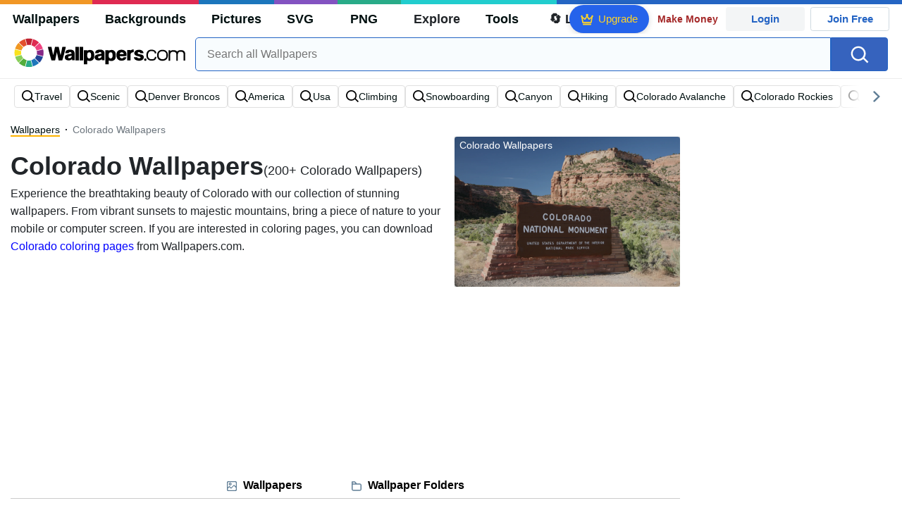

--- FILE ---
content_type: text/html; charset=UTF-8
request_url: https://wallpapers.com/colorado
body_size: 35217
content:
<!DOCTYPE html>
<html lang="en" >

<head>
    <meta name="viewport" content="width=device-width, initial-scale=1.0">
    <meta charset="UTF-8">
    
	<!-- This site is optimized with the Yoast SEO plugin v15.1.1 - https://yoast.com/wordpress/plugins/seo/ -->
	<title>[200+] Colorado Wallpapers | Wallpapers.com</title>
	<meta name="description" content="Download Colorado Wallpapers ✓ Get Free Colorado Wallpapers in sizes up to 8K ✓ 100% Free ✓ Download &amp; Personalise for all Devices." />
	<meta name="robots" content="index, follow, max-snippet:-1, max-image-preview:large, max-video-preview:-1" />
	<link rel="canonical" href="https://wallpapers.com/colorado" />
	<meta property="og:locale" content="en_US" />
	<meta property="og:type" content="article" />
	<meta property="og:title" content="[200+] Colorado Wallpapers | Wallpapers.com" />
	<meta property="og:description" content="Download Colorado Wallpapers ✓ Get Free Colorado Wallpapers in sizes up to 8K ✓ 100% Free ✓ Download &amp; Personalise for all Devices." />
	<meta property="og:url" content="https://wallpapers.com/colorado" />
	<meta property="og:site_name" content="Wallpapers.com" />
	<meta property="og:image" content="https://wallpapers.com/images/featured/colorado-jqsa17e5zh7iagk1.jpg" />
	<meta property="og:image:width" content="1200" />
	<meta property="og:image:height" content="628" />
	<meta name="twitter:card" content="summary_large_image" />
	<!-- / Yoast SEO plugin. -->


<link rel='preconnect' href='http://ajax.googleapis.com' />
<link rel='preconnect' href='http://cdnjs.cloudflare.com' />
<link rel='preconnect' href='http://maxcdn.bootstrapcdn.com' />
<link rel="alternate" type="application/rss+xml" title="Wallpapers.com &raquo; Colorado Keywords Feed" href="https://wallpapers.com/colorado/feed" />
<!-- HANDLE_CSS_TAG wp-block-library --><!-- HANDLE_CSS_TAG elasticpress-related-posts-block --><!-- HANDLE_CSS_TAG amazonpolly --><!-- HANDLE_CSS_TAG bootstrap --><link rel='stylesheet' id='bootstrap-css'  href='//maxcdn.bootstrapcdn.com/bootstrap/4.5.2/css/bootstrap.min.css?ver=5.5.11' type='text/css' media='all' />
<!-- HANDLE_CSS_TAG awesomeplete --><link rel='preload' href='//cdnjs.cloudflare.com/ajax/libs/awesomplete/1.1.5/awesomplete.min.css?ver=5.5.11' as='style' id='awesomeplete' meida='all' onload='this.onload=null;this.rel="stylesheet"'><!-- HANDLE_CSS_TAG style --><link rel='stylesheet' id='style-css'  href='https://wallpapers.com/wp-content/themes/wallpapers.com/style.css?ver=1755511831' type='text/css' media='all' />
<!-- HANDLE_CSS_TAG promo --><link rel='preload' href='https://wallpapers.com/wp-content/themes/wallpapers.com/promo.css?ver=1687539677' as='style' id='promo' meida='all' onload='this.onload=null;this.rel="stylesheet"'><!-- HANDLE_CSS_TAG elasticpress-autosuggest --><!-- HANDLE_CSS_TAG codes-113038-scss-output --><link rel='stylesheet' id='codes-113038-scss-output-css'  href='//wallpapers.com/wp-content/custom_codes/113038-scss-output.css?ver=151' type='text/css' media='all' />
<!-- HANDLE_CSS_TAG codes-1352803-scss-output --><link rel='stylesheet' id='codes-1352803-scss-output-css'  href='//wallpapers.com/wp-content/custom_codes/1352803-scss-output.css?ver=681' type='text/css' media='all' />
<script type='text/javascript' src='//ajax.googleapis.com/ajax/libs/jquery/3.5.1/jquery.min.js?ver=5.5.11' id='jquery-js'></script>
<script type='text/javascript' src='https://wallpapers.com/wp-content/plugins/cn-lozad-2/assets/js/lozad.min.js?ver=1691476621' id='lozad-js-js'></script>
<script type='text/javascript' src='https://wallpapers.com/wp-content/plugins/cn-lozad-2/assets/js/lozad-custom.js?ver=1691941769' id='lozad-custom-script-js'></script>
<meta name="generator" content="WordPress 5.5.11" />
<script>
var l_page_type= 'keyword';
  // Get the current time in seconds
  const now = Math.floor(Date.now() / 1000);
  // Calculate a timestamp that only changes every 1 hr (3600 seconds)
  const ts = Math.floor(now / 3600) * 3600;

  // Create and append the script dynamically
    const script = document.createElement('script');
  script.src = 'https://wallpapers.com/wp-content/themes/wallpapers.com/js/static.js?ts=' + ts;
  document.head.appendChild(script);
</script><link rel="icon" href="https://wallpapers.com/wp-content/uploads/2020/09/fav-icon.png" sizes="32x32" />
<link rel="icon" href="https://wallpapers.com/wp-content/uploads/2020/09/fav-icon.png" sizes="192x192" />
<link rel="apple-touch-icon" href="https://wallpapers.com/wp-content/uploads/2020/09/fav-icon.png" />
<meta name="msapplication-TileImage" content="https://wallpapers.com/wp-content/uploads/2020/09/fav-icon.png" />
                        <link rel="preload" media="(min-width: 800px)" href="/images/featured/colorado-jqsa17e5zh7iagk1.webp" as="image" fetchpriority='high' decoding='sync'>
                    <link rel="preload" media="(max-width: 799px)" href="/images/featured-small/colorado-jqsa17e5zh7iagk1.webp" as="image" fetchpriority='high' decoding='sync'>
            <link rel="preload" href="https://wallpapers.com/wp-content/themes/wallpapers.com/res/sprite.svg?v=12" as="image" type="image/svg+xml">
        <link rel="alternate" hreflang="x-default" href="https://wallpapers.com/colorado" />
    <link rel="alternate" hreflang="en" href="https://wallpapers.com/colorado" />
        <link ref="alternate" hreflang="da" href="https://dk.wallpapers.com/colorado"/>
        <link ref="alternate" hreflang="de" href="https://de.wallpapers.com/colorado"/>
        <link ref="alternate" hreflang="sv" href="https://se.wallpapers.com/colorado"/>
        <link ref="alternate" hreflang="pt" href="https://pt.wallpapers.com/colorado"/>
        <link ref="alternate" hreflang="it" href="https://it.wallpapers.com/colorado"/>
        <link ref="alternate" hreflang="es" href="https://es.wallpapers.com/colorado"/>
        <link ref="alternate" hreflang="nl" href="https://nl.wallpapers.com/colorado"/>
        <link ref="alternate" hreflang="fr" href="https://fr.wallpapers.com/colorado"/>
        <link ref="alternate" hreflang="id" href="https://bahasa.wallpapers.com/colorado"/>
        <link ref="alternate" hreflang="nb" href="https://no.wallpapers.com/colorado"/>
        <link ref="alternate" hreflang="fi" href="https://fi.wallpapers.com/colorado"/>
            <script type="text/javascript">var JS_LINKS={"DK":"dk.wallpapers.com\/colorado","DE":"de.wallpapers.com\/colorado","SE":"se.wallpapers.com\/colorado","PT":"pt.wallpapers.com\/colorado","IT":"it.wallpapers.com\/colorado","ES":"es.wallpapers.com\/colorado","NL":"nl.wallpapers.com\/colorado","FR":"fr.wallpapers.com\/colorado","ID":"bahasa.wallpapers.com\/colorado","NB":"no.wallpapers.com\/colorado","FI":"fi.wallpapers.com\/colorado"}</script>
            <link rel="preload" href="https://fonts.googleapis.com/css2?family=Roboto:wght@400;700&display=swap" as="style">
    <link rel="icon" href="https://wallpapers.com/wp-content/themes/wallpapers.com/src/fav-icon.svg" >
                <script type="application/ld+json">
		{"@context":"https://schema.org","@graph":[{"@type":"CollectionPage","headline":"Colorado Wallpapers","description":"Download Colorado wallpaper images for any device and screen size. High quality Colorado wallpapers and images! Customize your desktop, mobile phone and tablet with our wide variety of cool and interesting Colorado wallpapers in just a few clicks.","url":"https://wallpapers.com/colorado","@id":"https://wallpapers.com/colorado#collectionpage","inLanguage":"en","relatedLink":["https://wallpapers.com"],"significantLink":["https://wallpapers.com/travel","https://wallpapers.com/scenic","https://wallpapers.com/denver-broncos","https://wallpapers.com/america","https://wallpapers.com/usa","https://wallpapers.com/climbing","https://wallpapers.com/snowboarding","https://wallpapers.com/canyon","https://wallpapers.com/hiking","https://wallpapers.com/colorado-avalanche"],"isPartOf":{"@type":"WebSite","@id":"https://wallpapers.com#website"},"mainEntity":{"@type":"itemList","@id":"https://wallpapers.com/colorado#itemlist","itemListElement":[{"@type":"ImageObject","@id":"https://wallpapers.com/#/schema/image/rq0eg2r2mp9kgvb9","name":"Download Abandoned Cliff Palace Mesa Verde National Park Wallpaper","caption":"Abandoned Cliff Palace Mesa Verde National ParkWallpaper","description":"Abandoned Cliff Palace Mesa Verde National ParkWallpaper","license":"https://wallpapers.com/dmca","acquireLicensePage":"https://wallpapers.com/wallpapers/abandoned-cliff-palace-mesa-verde-national-park-rq0eg2r2mp9kgvb9.html","datePublished":"2023-09-01T12:00:00+00:00","contentUrl":"https://wallpapers.com/images/hd/abandoned-cliff-palace-mesa-verde-national-park-rq0eg2r2mp9kgvb9.jpg","thumbnailUrl":"https://wallpapers.com/images/thumbnail/abandoned-cliff-palace-mesa-verde-national-park-rq0eg2r2mp9kgvb9.jpg","encodingFormat":"image/jpeg","isPartOf":{"@type":"WebPage","url":"https://wallpapers.com/wallpapers/abandoned-cliff-palace-mesa-verde-national-park-rq0eg2r2mp9kgvb9.html","name":"Download Abandoned Cliff Palace Mesa Verde National Park Wallpaper"}},{"@type":"ImageObject","@id":"https://wallpapers.com/#/schema/image/faznhgghzvufyq4s","name":"Download Detailed Artistic Map of University of Colorado at Boulder Wallpaper","caption":"Detailed Artistic Map of University of Colorado at BoulderWallpaper","description":"Detailed Artistic Map of University of Colorado at BoulderWallpaper","license":"https://wallpapers.com/dmca","acquireLicensePage":"https://wallpapers.com/wallpapers/framed-university-of-colorado-at-boulder-map-faznhgghzvufyq4s.html","datePublished":"2023-09-01T12:00:00+00:00","contentUrl":"https://wallpapers.com/images/hd/framed-university-of-colorado-at-boulder-map-faznhgghzvufyq4s.jpg","thumbnailUrl":"https://wallpapers.com/images/thumbnail/framed-university-of-colorado-at-boulder-map-faznhgghzvufyq4s.jpg","encodingFormat":"image/jpeg","isPartOf":{"@type":"WebPage","url":"https://wallpapers.com/wallpapers/framed-university-of-colorado-at-boulder-map-faznhgghzvufyq4s.html","name":"Download Detailed Artistic Map of University of Colorado at Boulder Wallpaper"}},{"@type":"ImageObject","@id":"https://wallpapers.com/#/schema/image/wdgu5ud64iadbnpz","name":"Download Caption: Woman Embracing Solitude at Mesa Verde National Park Wallpaper","caption":"Caption: Woman Embracing Solitude at Mesa Verde National ParkWallpaper","description":"Caption: Woman Embracing Solitude at Mesa Verde National ParkWallpaper","license":"https://wallpapers.com/dmca","acquireLicensePage":"https://wallpapers.com/wallpapers/woman-sitting-on-a-cliff-mesa-verde-national-park-wdgu5ud64iadbnpz.html","datePublished":"2023-09-01T12:00:00+00:00","contentUrl":"https://wallpapers.com/images/hd/woman-sitting-on-a-cliff-mesa-verde-national-park-wdgu5ud64iadbnpz.jpg","thumbnailUrl":"https://wallpapers.com/images/thumbnail/woman-sitting-on-a-cliff-mesa-verde-national-park-wdgu5ud64iadbnpz.jpg","encodingFormat":"image/jpeg","isPartOf":{"@type":"WebPage","url":"https://wallpapers.com/wallpapers/woman-sitting-on-a-cliff-mesa-verde-national-park-wdgu5ud64iadbnpz.html","name":"Download Caption: Woman Embracing Solitude at Mesa Verde National Park Wallpaper"}},{"@type":"ImageObject","@id":"https://wallpapers.com/#/schema/image/7jierbrvhod5johp","name":"Download Colorado Dream Lake Wallpaper","caption":"Colorado Dream LakeWallpaper","description":"Colorado Dream LakeWallpaper","license":"https://wallpapers.com/dmca","acquireLicensePage":"https://wallpapers.com/wallpapers/colorado-dream-lake-7jierbrvhod5johp.html","datePublished":"2023-09-01T12:00:00+00:00","contentUrl":"https://wallpapers.com/images/hd/colorado-dream-lake-7jierbrvhod5johp.jpg","thumbnailUrl":"https://wallpapers.com/images/thumbnail/colorado-dream-lake-7jierbrvhod5johp.jpg","encodingFormat":"image/jpeg","isPartOf":{"@type":"WebPage","url":"https://wallpapers.com/wallpapers/colorado-dream-lake-7jierbrvhod5johp.html","name":"Download Colorado Dream Lake Wallpaper"}},{"@type":"ImageObject","@id":"https://wallpapers.com/#/schema/image/niilrzrxr2de19t6","name":"Download Aspen Colorado Aerial Photography Wallpaper","caption":"Aspen Colorado Aerial PhotographyWallpaper","description":"Aspen Colorado Aerial PhotographyWallpaper","license":"https://wallpapers.com/dmca","acquireLicensePage":"https://wallpapers.com/wallpapers/aspen-colorado-aerial-photography-niilrzrxr2de19t6.html","datePublished":"2023-09-01T12:00:00+00:00","contentUrl":"https://wallpapers.com/images/hd/aspen-colorado-aerial-photography-niilrzrxr2de19t6.jpg","thumbnailUrl":"https://wallpapers.com/images/thumbnail/aspen-colorado-aerial-photography-niilrzrxr2de19t6.jpg","encodingFormat":"image/jpeg","isPartOf":{"@type":"WebPage","url":"https://wallpapers.com/wallpapers/aspen-colorado-aerial-photography-niilrzrxr2de19t6.html","name":"Download Aspen Colorado Aerial Photography Wallpaper"}},{"@type":"ImageObject","@id":"https://wallpapers.com/#/schema/image/85apo5a97xxtvr3i","name":"Download Scenic Drive on Million Dollar Highway, Colorado Wallpaper","caption":"Scenic Drive on Million Dollar Highway, ColoradoWallpaper","description":"Scenic Drive on Million Dollar Highway, ColoradoWallpaper","license":"https://wallpapers.com/dmca","acquireLicensePage":"https://wallpapers.com/wallpapers/million-dollar-highway-colorado-85apo5a97xxtvr3i.html","datePublished":"2023-09-01T12:00:00+00:00","contentUrl":"https://wallpapers.com/images/hd/million-dollar-highway-colorado-85apo5a97xxtvr3i.jpg","thumbnailUrl":"https://wallpapers.com/images/thumbnail/million-dollar-highway-colorado-85apo5a97xxtvr3i.jpg","encodingFormat":"image/jpeg","isPartOf":{"@type":"WebPage","url":"https://wallpapers.com/wallpapers/million-dollar-highway-colorado-85apo5a97xxtvr3i.html","name":"Download Scenic Drive on Million Dollar Highway, Colorado Wallpaper"}},{"@type":"ImageObject","@id":"https://wallpapers.com/#/schema/image/75zxsxykdr39vuh0","name":"Download Mesa Verde National Park Cliff Dwellings Wallpaper","caption":"Mesa Verde National Park Cliff DwellingsWallpaper","description":"Mesa Verde National Park Cliff DwellingsWallpaper","license":"https://wallpapers.com/dmca","acquireLicensePage":"https://wallpapers.com/wallpapers/mesa-verde-national-park-cliff-dwellings-75zxsxykdr39vuh0.html","datePublished":"2023-09-01T12:00:00+00:00","contentUrl":"https://wallpapers.com/images/hd/mesa-verde-national-park-cliff-dwellings-75zxsxykdr39vuh0.jpg","thumbnailUrl":"https://wallpapers.com/images/thumbnail/mesa-verde-national-park-cliff-dwellings-75zxsxykdr39vuh0.jpg","encodingFormat":"image/jpeg","isPartOf":{"@type":"WebPage","url":"https://wallpapers.com/wallpapers/mesa-verde-national-park-cliff-dwellings-75zxsxykdr39vuh0.html","name":"Download Mesa Verde National Park Cliff Dwellings Wallpaper"}},{"@type":"ImageObject","@id":"https://wallpapers.com/#/schema/image/ijrch10czmzwx6ee","name":"Download Million Dollar Road Colorado Aerial Wallpaper","caption":"Million Dollar Road Colorado AerialWallpaper","description":"Million Dollar Road Colorado AerialWallpaper","license":"https://wallpapers.com/dmca","acquireLicensePage":"https://wallpapers.com/wallpapers/million-dollar-road-colorado-aerial-ijrch10czmzwx6ee.html","datePublished":"2023-09-01T12:00:00+00:00","contentUrl":"https://wallpapers.com/images/hd/million-dollar-road-colorado-aerial-ijrch10czmzwx6ee.jpg","thumbnailUrl":"https://wallpapers.com/images/thumbnail/million-dollar-road-colorado-aerial-ijrch10czmzwx6ee.jpg","encodingFormat":"image/jpeg","isPartOf":{"@type":"WebPage","url":"https://wallpapers.com/wallpapers/million-dollar-road-colorado-aerial-ijrch10czmzwx6ee.html","name":"Download Million Dollar Road Colorado Aerial Wallpaper"}},{"@type":"ImageObject","@id":"https://wallpapers.com/#/schema/image/q9l90itoc96tratq","name":"Download Caption: Majestic Visual Arts Complex at the University Of Colorado Boulder Wallpaper","caption":"Caption: Majestic Visual Arts Complex at the University Of Colorado BoulderWallpaper","description":"Caption: Majestic Visual Arts Complex at the University Of Colorado BoulderWallpaper","license":"https://wallpapers.com/dmca","acquireLicensePage":"https://wallpapers.com/wallpapers/university-of-colorado-at-boulder-visual-arts-complex-q9l90itoc96tratq.html","datePublished":"2023-09-01T12:00:00+00:00","contentUrl":"https://wallpapers.com/images/hd/university-of-colorado-at-boulder-visual-arts-complex-q9l90itoc96tratq.jpg","thumbnailUrl":"https://wallpapers.com/images/thumbnail/university-of-colorado-at-boulder-visual-arts-complex-q9l90itoc96tratq.jpg","encodingFormat":"image/jpeg","isPartOf":{"@type":"WebPage","url":"https://wallpapers.com/wallpapers/university-of-colorado-at-boulder-visual-arts-complex-q9l90itoc96tratq.html","name":"Download Caption: Majestic Visual Arts Complex at the University Of Colorado Boulder Wallpaper"}},{"@type":"ImageObject","@id":"https://wallpapers.com/#/schema/image/g6fl7tcn22cw64o8","name":"Download Rustic Design Entrance Sign Mesa Verde National Park Wallpaper","caption":"Rustic Design Entrance Sign Mesa Verde National ParkWallpaper","description":"Rustic Design Entrance Sign Mesa Verde National ParkWallpaper","license":"https://wallpapers.com/dmca","acquireLicensePage":"https://wallpapers.com/wallpapers/rustic-design-entrance-sign-mesa-verde-national-park-g6fl7tcn22cw64o8.html","datePublished":"2023-09-01T12:00:00+00:00","contentUrl":"https://wallpapers.com/images/hd/rustic-design-entrance-sign-mesa-verde-national-park-g6fl7tcn22cw64o8.jpg","thumbnailUrl":"https://wallpapers.com/images/thumbnail/rustic-design-entrance-sign-mesa-verde-national-park-g6fl7tcn22cw64o8.jpg","encodingFormat":"image/jpeg","isPartOf":{"@type":"WebPage","url":"https://wallpapers.com/wallpapers/rustic-design-entrance-sign-mesa-verde-national-park-g6fl7tcn22cw64o8.html","name":"Download Rustic Design Entrance Sign Mesa Verde National Park Wallpaper"}},{"@type":"ImageObject","@id":"https://wallpapers.com/#/schema/image/qtoxfqo662whirho","name":"Download Rocky Mountain Colorado Wallpaper","caption":"Rocky Mountain ColoradoWallpaper","description":"Rocky Mountain ColoradoWallpaper","license":"https://wallpapers.com/dmca","acquireLicensePage":"https://wallpapers.com/wallpapers/rocky-mountain-colorado-qtoxfqo662whirho.html","datePublished":"2023-09-01T12:00:00+00:00","contentUrl":"https://wallpapers.com/images/hd/rocky-mountain-colorado-qtoxfqo662whirho.jpg","thumbnailUrl":"https://wallpapers.com/images/thumbnail/rocky-mountain-colorado-qtoxfqo662whirho.jpg","encodingFormat":"image/jpeg","isPartOf":{"@type":"WebPage","url":"https://wallpapers.com/wallpapers/rocky-mountain-colorado-qtoxfqo662whirho.html","name":"Download Rocky Mountain Colorado Wallpaper"}},{"@type":"ImageObject","@id":"https://wallpapers.com/#/schema/image/opmt9x9rq856qih7","name":"Download Barren Trees Above Mesa Verde National Park Wallpaper","caption":"Barren Trees Above Mesa Verde National ParkWallpaper","description":"Barren Trees Above Mesa Verde National ParkWallpaper","license":"https://wallpapers.com/dmca","acquireLicensePage":"https://wallpapers.com/wallpapers/barren-trees-above-mesa-verde-national-park-opmt9x9rq856qih7.html","datePublished":"2023-09-01T12:00:00+00:00","contentUrl":"https://wallpapers.com/images/hd/barren-trees-above-mesa-verde-national-park-opmt9x9rq856qih7.jpg","thumbnailUrl":"https://wallpapers.com/images/thumbnail/barren-trees-above-mesa-verde-national-park-opmt9x9rq856qih7.jpg","encodingFormat":"image/jpeg","isPartOf":{"@type":"WebPage","url":"https://wallpapers.com/wallpapers/barren-trees-above-mesa-verde-national-park-opmt9x9rq856qih7.html","name":"Download Barren Trees Above Mesa Verde National Park Wallpaper"}},{"@type":"ImageObject","@id":"https://wallpapers.com/#/schema/image/buaevi9lsvval7ni","name":"Download Mesa Verde National Park Cliff Palace Wallpaper","caption":"Mesa Verde National Park Cliff PalaceWallpaper","description":"Mesa Verde National Park Cliff PalaceWallpaper","license":"https://wallpapers.com/dmca","acquireLicensePage":"https://wallpapers.com/wallpapers/mesa-verde-national-park-cliff-palace-buaevi9lsvval7ni.html","datePublished":"2023-09-01T12:00:00+00:00","contentUrl":"https://wallpapers.com/images/hd/mesa-verde-national-park-cliff-palace-buaevi9lsvval7ni.jpg","thumbnailUrl":"https://wallpapers.com/images/thumbnail/mesa-verde-national-park-cliff-palace-buaevi9lsvval7ni.jpg","encodingFormat":"image/jpeg","isPartOf":{"@type":"WebPage","url":"https://wallpapers.com/wallpapers/mesa-verde-national-park-cliff-palace-buaevi9lsvval7ni.html","name":"Download Mesa Verde National Park Cliff Palace Wallpaper"}},{"@type":"ImageObject","@id":"https://wallpapers.com/#/schema/image/j2jvwvpnqgsxnceo","name":"Download University Of Colorado Athletic Stadium Wallpaper","caption":"University Of Colorado Athletic StadiumWallpaper","description":"University Of Colorado Athletic StadiumWallpaper","license":"https://wallpapers.com/dmca","acquireLicensePage":"https://wallpapers.com/wallpapers/university-of-colorado-athletic-stadium-j2jvwvpnqgsxnceo.html","datePublished":"2023-09-01T12:00:00+00:00","contentUrl":"https://wallpapers.com/images/hd/university-of-colorado-athletic-stadium-j2jvwvpnqgsxnceo.jpg","thumbnailUrl":"https://wallpapers.com/images/thumbnail/university-of-colorado-athletic-stadium-j2jvwvpnqgsxnceo.jpg","encodingFormat":"image/jpeg","isPartOf":{"@type":"WebPage","url":"https://wallpapers.com/wallpapers/university-of-colorado-athletic-stadium-j2jvwvpnqgsxnceo.html","name":"Download University Of Colorado Athletic Stadium Wallpaper"}},{"@type":"ImageObject","@id":"https://wallpapers.com/#/schema/image/735agjrw86sfv7ck","name":"Download Colorado Vail Skiing Wallpaper","caption":"Colorado Vail SkiingWallpaper","description":"Colorado Vail SkiingWallpaper","license":"https://wallpapers.com/dmca","acquireLicensePage":"https://wallpapers.com/wallpapers/colorado-vail-skiing-735agjrw86sfv7ck.html","datePublished":"2023-09-01T12:00:00+00:00","contentUrl":"https://wallpapers.com/images/hd/colorado-vail-skiing-735agjrw86sfv7ck.jpg","thumbnailUrl":"https://wallpapers.com/images/thumbnail/colorado-vail-skiing-735agjrw86sfv7ck.jpg","encodingFormat":"image/jpeg","isPartOf":{"@type":"WebPage","url":"https://wallpapers.com/wallpapers/colorado-vail-skiing-735agjrw86sfv7ck.html","name":"Download Colorado Vail Skiing Wallpaper"}},{"@type":"ImageObject","@id":"https://wallpapers.com/#/schema/image/fvnmnd23mapm8zx0","name":"Download PIkes Peak View Colorado Wallpaper","caption":"PIkes Peak View ColoradoWallpaper","description":"PIkes Peak View ColoradoWallpaper","license":"https://wallpapers.com/dmca","acquireLicensePage":"https://wallpapers.com/wallpapers/pikes-peak-view-colorado-fvnmnd23mapm8zx0.html","datePublished":"2023-09-01T12:00:00+00:00","contentUrl":"https://wallpapers.com/images/hd/pikes-peak-view-colorado-fvnmnd23mapm8zx0.jpg","thumbnailUrl":"https://wallpapers.com/images/thumbnail/pikes-peak-view-colorado-fvnmnd23mapm8zx0.jpg","encodingFormat":"image/jpeg","isPartOf":{"@type":"WebPage","url":"https://wallpapers.com/wallpapers/pikes-peak-view-colorado-fvnmnd23mapm8zx0.html","name":"Download PIkes Peak View Colorado Wallpaper"}},{"@type":"ImageObject","@id":"https://wallpapers.com/#/schema/image/tbi10bxapfmdrgky","name":"Download University of Colorado at Boulder&#39;s Prestigious Wolf Law Building Wallpaper","caption":"University of Colorado at Boulder&#39;s Prestigious Wolf Law BuildingWallpaper","description":"University of Colorado at Boulder&#39;s Prestigious Wolf Law BuildingWallpaper","license":"https://wallpapers.com/dmca","acquireLicensePage":"https://wallpapers.com/wallpapers/university-of-colorado-at-boulder-wolf-law-building-tbi10bxapfmdrgky.html","datePublished":"2023-09-01T12:00:00+00:00","contentUrl":"https://wallpapers.com/images/hd/university-of-colorado-at-boulder-wolf-law-building-tbi10bxapfmdrgky.jpg","thumbnailUrl":"https://wallpapers.com/images/thumbnail/university-of-colorado-at-boulder-wolf-law-building-tbi10bxapfmdrgky.jpg","encodingFormat":"image/jpeg","isPartOf":{"@type":"WebPage","url":"https://wallpapers.com/wallpapers/university-of-colorado-at-boulder-wolf-law-building-tbi10bxapfmdrgky.html","name":"Download University of Colorado at Boulder&#39;s Prestigious Wolf Law Building Wallpaper"}},{"@type":"ImageObject","@id":"https://wallpapers.com/#/schema/image/54umzf1ukwzwdj2t","name":"Download Ski Houses Aspen Colorado Wallpaper","caption":"Ski Houses Aspen ColoradoWallpaper","description":"Ski Houses Aspen ColoradoWallpaper","license":"https://wallpapers.com/dmca","acquireLicensePage":"https://wallpapers.com/wallpapers/ski-houses-aspen-colorado-54umzf1ukwzwdj2t.html","datePublished":"2023-09-01T12:00:00+00:00","contentUrl":"https://wallpapers.com/images/hd/ski-houses-aspen-colorado-54umzf1ukwzwdj2t.jpg","thumbnailUrl":"https://wallpapers.com/images/thumbnail/ski-houses-aspen-colorado-54umzf1ukwzwdj2t.jpg","encodingFormat":"image/jpeg","isPartOf":{"@type":"WebPage","url":"https://wallpapers.com/wallpapers/ski-houses-aspen-colorado-54umzf1ukwzwdj2t.html","name":"Download Ski Houses Aspen Colorado Wallpaper"}},{"@type":"ImageObject","@id":"https://wallpapers.com/#/schema/image/khlk6p8znucqmmy1","name":"Download University Of Colorado At Boulder Asian Studies Wallpaper","caption":"University Of Colorado At Boulder Asian StudiesWallpaper","description":"University Of Colorado At Boulder Asian StudiesWallpaper","license":"https://wallpapers.com/dmca","acquireLicensePage":"https://wallpapers.com/wallpapers/university-of-colorado-at-boulder-asian-studies-khlk6p8znucqmmy1.html","datePublished":"2023-09-01T12:00:00+00:00","contentUrl":"https://wallpapers.com/images/hd/university-of-colorado-at-boulder-asian-studies-khlk6p8znucqmmy1.jpg","thumbnailUrl":"https://wallpapers.com/images/thumbnail/university-of-colorado-at-boulder-asian-studies-khlk6p8znucqmmy1.jpg","encodingFormat":"image/jpeg","isPartOf":{"@type":"WebPage","url":"https://wallpapers.com/wallpapers/university-of-colorado-at-boulder-asian-studies-khlk6p8znucqmmy1.html","name":"Download University Of Colorado At Boulder Asian Studies Wallpaper"}},{"@type":"ImageObject","@id":"https://wallpapers.com/#/schema/image/alrzc6hzhg6nmaqi","name":"Download University Of Colorado At Boulder 2016 Football Wallpaper","caption":"University Of Colorado At Boulder 2016 FootballWallpaper","description":"University Of Colorado At Boulder 2016 FootballWallpaper","license":"https://wallpapers.com/dmca","acquireLicensePage":"https://wallpapers.com/wallpapers/university-of-colorado-at-boulder-2016-football-alrzc6hzhg6nmaqi.html","datePublished":"2023-09-01T12:00:00+00:00","contentUrl":"https://wallpapers.com/images/hd/university-of-colorado-at-boulder-2016-football-alrzc6hzhg6nmaqi.jpg","thumbnailUrl":"https://wallpapers.com/images/thumbnail/university-of-colorado-at-boulder-2016-football-alrzc6hzhg6nmaqi.jpg","encodingFormat":"image/jpeg","isPartOf":{"@type":"WebPage","url":"https://wallpapers.com/wallpapers/university-of-colorado-at-boulder-2016-football-alrzc6hzhg6nmaqi.html","name":"Download University Of Colorado At Boulder 2016 Football Wallpaper"}},{"@type":"ImageObject","@id":"https://wallpapers.com/#/schema/image/qusjpdtlawxos6x6","name":"Download Caption: Spectacular View of Mesa Verde National Park Gorge Wallpaper","caption":"Caption: Spectacular View of Mesa Verde National Park GorgeWallpaper","description":"Caption: Spectacular View of Mesa Verde National Park GorgeWallpaper","license":"https://wallpapers.com/dmca","acquireLicensePage":"https://wallpapers.com/wallpapers/mesa-verde-national-park-gorge-qusjpdtlawxos6x6.html","datePublished":"2023-09-01T12:00:00+00:00","contentUrl":"https://wallpapers.com/images/hd/mesa-verde-national-park-gorge-qusjpdtlawxos6x6.jpg","thumbnailUrl":"https://wallpapers.com/images/thumbnail/mesa-verde-national-park-gorge-qusjpdtlawxos6x6.jpg","encodingFormat":"image/jpeg","isPartOf":{"@type":"WebPage","url":"https://wallpapers.com/wallpapers/mesa-verde-national-park-gorge-qusjpdtlawxos6x6.html","name":"Download Caption: Spectacular View of Mesa Verde National Park Gorge Wallpaper"}},{"@type":"ImageObject","@id":"https://wallpapers.com/#/schema/image/wlhkktrjwm1away8","name":"Download Mesa Verde National Park Archaeological Site Wallpaper","caption":"Mesa Verde National Park Archaeological SiteWallpaper","description":"Mesa Verde National Park Archaeological SiteWallpaper","license":"https://wallpapers.com/dmca","acquireLicensePage":"https://wallpapers.com/wallpapers/mesa-verde-national-park-archaeological-site-wlhkktrjwm1away8.html","datePublished":"2023-09-01T12:00:00+00:00","contentUrl":"https://wallpapers.com/images/hd/mesa-verde-national-park-archaeological-site-wlhkktrjwm1away8.jpg","thumbnailUrl":"https://wallpapers.com/images/thumbnail/mesa-verde-national-park-archaeological-site-wlhkktrjwm1away8.jpg","encodingFormat":"image/jpeg","isPartOf":{"@type":"WebPage","url":"https://wallpapers.com/wallpapers/mesa-verde-national-park-archaeological-site-wlhkktrjwm1away8.html","name":"Download Mesa Verde National Park Archaeological Site Wallpaper"}},{"@type":"ImageObject","@id":"https://wallpapers.com/#/schema/image/06038jg2c6ut6m2k","name":"Download Great Sand Dunes Colorado Wallpaper","caption":"Great Sand Dunes ColoradoWallpaper","description":"Great Sand Dunes ColoradoWallpaper","license":"https://wallpapers.com/dmca","acquireLicensePage":"https://wallpapers.com/wallpapers/great-sand-dunes-colorado-06038jg2c6ut6m2k.html","datePublished":"2023-09-01T12:00:00+00:00","contentUrl":"https://wallpapers.com/images/hd/great-sand-dunes-colorado-06038jg2c6ut6m2k.jpg","thumbnailUrl":"https://wallpapers.com/images/thumbnail/great-sand-dunes-colorado-06038jg2c6ut6m2k.jpg","encodingFormat":"image/jpeg","isPartOf":{"@type":"WebPage","url":"https://wallpapers.com/wallpapers/great-sand-dunes-colorado-06038jg2c6ut6m2k.html","name":"Download Great Sand Dunes Colorado Wallpaper"}},{"@type":"ImageObject","@id":"https://wallpapers.com/#/schema/image/6bvkm5lvjja1l9kr","name":"Download Majestic View of the University of Colorado Boulder Buildings Wallpaper","caption":"Majestic View of the University of Colorado Boulder BuildingsWallpaper","description":"Majestic View of the University of Colorado Boulder BuildingsWallpaper","license":"https://wallpapers.com/dmca","acquireLicensePage":"https://wallpapers.com/wallpapers/university-of-colorado-boulder-buildings-6bvkm5lvjja1l9kr.html","datePublished":"2023-09-01T12:00:00+00:00","contentUrl":"https://wallpapers.com/images/hd/university-of-colorado-boulder-buildings-6bvkm5lvjja1l9kr.jpg","thumbnailUrl":"https://wallpapers.com/images/thumbnail/university-of-colorado-boulder-buildings-6bvkm5lvjja1l9kr.jpg","encodingFormat":"image/jpeg","isPartOf":{"@type":"WebPage","url":"https://wallpapers.com/wallpapers/university-of-colorado-boulder-buildings-6bvkm5lvjja1l9kr.html","name":"Download Majestic View of the University of Colorado Boulder Buildings Wallpaper"}},{"@type":"ImageObject","@id":"https://wallpapers.com/#/schema/image/cblurt8ushzk13zf","name":"Download University Of Colorado At Boulder Football Field Wallpaper","caption":"University Of Colorado At Boulder Football FieldWallpaper","description":"University Of Colorado At Boulder Football FieldWallpaper","license":"https://wallpapers.com/dmca","acquireLicensePage":"https://wallpapers.com/wallpapers/university-of-colorado-at-boulder-football-field-cblurt8ushzk13zf.html","datePublished":"2023-09-01T12:00:00+00:00","contentUrl":"https://wallpapers.com/images/hd/university-of-colorado-at-boulder-football-field-cblurt8ushzk13zf.jpg","thumbnailUrl":"https://wallpapers.com/images/thumbnail/university-of-colorado-at-boulder-football-field-cblurt8ushzk13zf.jpg","encodingFormat":"image/jpeg","isPartOf":{"@type":"WebPage","url":"https://wallpapers.com/wallpapers/university-of-colorado-at-boulder-football-field-cblurt8ushzk13zf.html","name":"Download University Of Colorado At Boulder Football Field Wallpaper"}},{"@type":"ImageObject","@id":"https://wallpapers.com/#/schema/image/2bwofjyd9dnfkae7","name":"Download Puebloan Carved Dwelling Mesa Verde National Park Wallpaper","caption":"Puebloan Carved Dwelling Mesa Verde National ParkWallpaper","description":"Puebloan Carved Dwelling Mesa Verde National ParkWallpaper","license":"https://wallpapers.com/dmca","acquireLicensePage":"https://wallpapers.com/wallpapers/puebloan-carved-dwelling-mesa-verde-national-park-2bwofjyd9dnfkae7.html","datePublished":"2023-09-01T12:00:00+00:00","contentUrl":"https://wallpapers.com/images/hd/puebloan-carved-dwelling-mesa-verde-national-park-2bwofjyd9dnfkae7.jpg","thumbnailUrl":"https://wallpapers.com/images/thumbnail/puebloan-carved-dwelling-mesa-verde-national-park-2bwofjyd9dnfkae7.jpg","encodingFormat":"image/jpeg","isPartOf":{"@type":"WebPage","url":"https://wallpapers.com/wallpapers/puebloan-carved-dwelling-mesa-verde-national-park-2bwofjyd9dnfkae7.html","name":"Download Puebloan Carved Dwelling Mesa Verde National Park Wallpaper"}},{"@type":"ImageObject","@id":"https://wallpapers.com/#/schema/image/6ezuefzo5ubyezpj","name":"Download Multi Level Construction Mesa Verde National Park Wallpaper","caption":"Multi Level Construction Mesa Verde National ParkWallpaper","description":"Multi Level Construction Mesa Verde National ParkWallpaper","license":"https://wallpapers.com/dmca","acquireLicensePage":"https://wallpapers.com/wallpapers/multi-level-construction-mesa-verde-national-park-6ezuefzo5ubyezpj.html","datePublished":"2023-09-01T12:00:00+00:00","contentUrl":"https://wallpapers.com/images/hd/multi-level-construction-mesa-verde-national-park-6ezuefzo5ubyezpj.jpg","thumbnailUrl":"https://wallpapers.com/images/thumbnail/multi-level-construction-mesa-verde-national-park-6ezuefzo5ubyezpj.jpg","encodingFormat":"image/jpeg","isPartOf":{"@type":"WebPage","url":"https://wallpapers.com/wallpapers/multi-level-construction-mesa-verde-national-park-6ezuefzo5ubyezpj.html","name":"Download Multi Level Construction Mesa Verde National Park Wallpaper"}},{"@type":"ImageObject","@id":"https://wallpapers.com/#/schema/image/0dy1w7diqcva3zvu","name":"Download Black Canyon Colorado Sunset Wallpaper","caption":"Black Canyon Colorado SunsetWallpaper","description":"Black Canyon Colorado SunsetWallpaper","license":"https://wallpapers.com/dmca","acquireLicensePage":"https://wallpapers.com/wallpapers/black-canyon-colorado-sunset-0dy1w7diqcva3zvu.html","datePublished":"2023-09-01T12:00:00+00:00","contentUrl":"https://wallpapers.com/images/hd/black-canyon-colorado-sunset-0dy1w7diqcva3zvu.jpg","thumbnailUrl":"https://wallpapers.com/images/thumbnail/black-canyon-colorado-sunset-0dy1w7diqcva3zvu.jpg","encodingFormat":"image/jpeg","isPartOf":{"@type":"WebPage","url":"https://wallpapers.com/wallpapers/black-canyon-colorado-sunset-0dy1w7diqcva3zvu.html","name":"Download Black Canyon Colorado Sunset Wallpaper"}},{"@type":"ImageObject","@id":"https://wallpapers.com/#/schema/image/t6vnerrtfe1eryys","name":"Download Vigil For Victims Of Incompetent Gunman Wallpaper","caption":"Vigil For Victims Of Incompetent GunmanWallpaper","description":"Vigil For Victims Of Incompetent GunmanWallpaper","license":"https://wallpapers.com/dmca","acquireLicensePage":"https://wallpapers.com/wallpapers/vigil-for-victims-of-incompetent-gunman-t6vnerrtfe1eryys.html","datePublished":"2023-09-01T12:00:00+00:00","contentUrl":"https://wallpapers.com/images/hd/vigil-for-victims-of-incompetent-gunman-t6vnerrtfe1eryys.jpg","thumbnailUrl":"https://wallpapers.com/images/thumbnail/vigil-for-victims-of-incompetent-gunman-t6vnerrtfe1eryys.jpg","encodingFormat":"image/jpeg","isPartOf":{"@type":"WebPage","url":"https://wallpapers.com/wallpapers/vigil-for-victims-of-incompetent-gunman-t6vnerrtfe1eryys.html","name":"Download Vigil For Victims Of Incompetent Gunman Wallpaper"}},{"@type":"ImageObject","@id":"https://wallpapers.com/#/schema/image/gwmg7njb2vb57txm","name":"Download Bright Autumn Forest View Wallpaper","caption":"Bright Autumn Forest ViewWallpaper","description":"Bright Autumn Forest ViewWallpaper","license":"https://wallpapers.com/dmca","acquireLicensePage":"https://wallpapers.com/wallpapers/bright-autumn-forest-view-gwmg7njb2vb57txm.html","datePublished":"2023-09-01T12:00:00+00:00","contentUrl":"https://wallpapers.com/images/hd/bright-autumn-forest-view-gwmg7njb2vb57txm.jpg","thumbnailUrl":"https://wallpapers.com/images/thumbnail/bright-autumn-forest-view-gwmg7njb2vb57txm.jpg","encodingFormat":"image/jpeg","isPartOf":{"@type":"WebPage","url":"https://wallpapers.com/wallpapers/bright-autumn-forest-view-gwmg7njb2vb57txm.html","name":"Download Bright Autumn Forest View Wallpaper"}},{"@type":"ImageObject","@id":"https://wallpapers.com/#/schema/image/qg3db2wbyed8xeuv","name":"Download Ancient Puebloan Dwellings at Mesa Verde National Park Wallpaper","caption":"Ancient Puebloan Dwellings at Mesa Verde National ParkWallpaper","description":"Ancient Puebloan Dwellings at Mesa Verde National ParkWallpaper","license":"https://wallpapers.com/dmca","acquireLicensePage":"https://wallpapers.com/wallpapers/well-preserved-puebloan-dwellings-mesa-verde-national-park-qg3db2wbyed8xeuv.html","datePublished":"2023-09-01T12:00:00+00:00","contentUrl":"https://wallpapers.com/images/hd/well-preserved-puebloan-dwellings-mesa-verde-national-park-qg3db2wbyed8xeuv.jpg","thumbnailUrl":"https://wallpapers.com/images/thumbnail/well-preserved-puebloan-dwellings-mesa-verde-national-park-qg3db2wbyed8xeuv.jpg","encodingFormat":"image/jpeg","isPartOf":{"@type":"WebPage","url":"https://wallpapers.com/wallpapers/well-preserved-puebloan-dwellings-mesa-verde-national-park-qg3db2wbyed8xeuv.html","name":"Download Ancient Puebloan Dwellings at Mesa Verde National Park Wallpaper"}},{"@type":"ImageObject","@id":"https://wallpapers.com/#/schema/image/a1mwyanxt68ya9so","name":"Download Glowing Ski Houses Aspen Colorado Wallpaper","caption":"Glowing Ski Houses Aspen ColoradoWallpaper","description":"Glowing Ski Houses Aspen ColoradoWallpaper","license":"https://wallpapers.com/dmca","acquireLicensePage":"https://wallpapers.com/wallpapers/glowing-ski-houses-aspen-colorado-a1mwyanxt68ya9so.html","datePublished":"2023-09-01T12:00:00+00:00","contentUrl":"https://wallpapers.com/images/hd/glowing-ski-houses-aspen-colorado-a1mwyanxt68ya9so.jpg","thumbnailUrl":"https://wallpapers.com/images/thumbnail/glowing-ski-houses-aspen-colorado-a1mwyanxt68ya9so.jpg","encodingFormat":"image/jpeg","isPartOf":{"@type":"WebPage","url":"https://wallpapers.com/wallpapers/glowing-ski-houses-aspen-colorado-a1mwyanxt68ya9so.html","name":"Download Glowing Ski Houses Aspen Colorado Wallpaper"}},{"@type":"ImageObject","@id":"https://wallpapers.com/#/schema/image/6efj5xvxf7tdp62x","name":"Download Colorado&#39;s Garden Of Gods Photography Wallpaper","caption":"Colorado&#39;s Garden Of Gods PhotographyWallpaper","description":"Colorado&#39;s Garden Of Gods PhotographyWallpaper","license":"https://wallpapers.com/dmca","acquireLicensePage":"https://wallpapers.com/wallpapers/colorado-s-garden-of-gods-photography-6efj5xvxf7tdp62x.html","datePublished":"2023-09-01T12:00:00+00:00","contentUrl":"https://wallpapers.com/images/hd/colorado-s-garden-of-gods-photography-6efj5xvxf7tdp62x.jpg","thumbnailUrl":"https://wallpapers.com/images/thumbnail/colorado-s-garden-of-gods-photography-6efj5xvxf7tdp62x.jpg","encodingFormat":"image/jpeg","isPartOf":{"@type":"WebPage","url":"https://wallpapers.com/wallpapers/colorado-s-garden-of-gods-photography-6efj5xvxf7tdp62x.html","name":"Download Colorado&#39;s Garden Of Gods Photography Wallpaper"}},{"@type":"ImageObject","@id":"https://wallpapers.com/#/schema/image/lg6cqkulpauktzfh","name":"Download Colorado National Monument Photography Wallpaper","caption":"Colorado National Monument PhotographyWallpaper","description":"Colorado National Monument PhotographyWallpaper","license":"https://wallpapers.com/dmca","acquireLicensePage":"https://wallpapers.com/wallpapers/colorado-national-monument-photography-lg6cqkulpauktzfh.html","datePublished":"2023-09-01T12:00:00+00:00","contentUrl":"https://wallpapers.com/images/hd/colorado-national-monument-photography-lg6cqkulpauktzfh.jpg","thumbnailUrl":"https://wallpapers.com/images/thumbnail/colorado-national-monument-photography-lg6cqkulpauktzfh.jpg","encodingFormat":"image/jpeg","isPartOf":{"@type":"WebPage","url":"https://wallpapers.com/wallpapers/colorado-national-monument-photography-lg6cqkulpauktzfh.html","name":"Download Colorado National Monument Photography Wallpaper"}},{"@type":"ImageObject","@id":"https://wallpapers.com/#/schema/image/id3dsvgp1zrdoa88","name":"Download Mesa Verde National Park Cliff Palace During The Night Wallpaper","caption":"Mesa Verde National Park Cliff Palace During The NightWallpaper","description":"Mesa Verde National Park Cliff Palace During The NightWallpaper","license":"https://wallpapers.com/dmca","acquireLicensePage":"https://wallpapers.com/wallpapers/mesa-verde-national-park-cliff-palace-during-the-night-id3dsvgp1zrdoa88.html","datePublished":"2023-09-01T12:00:00+00:00","contentUrl":"https://wallpapers.com/images/hd/mesa-verde-national-park-cliff-palace-during-the-night-id3dsvgp1zrdoa88.jpg","thumbnailUrl":"https://wallpapers.com/images/thumbnail/mesa-verde-national-park-cliff-palace-during-the-night-id3dsvgp1zrdoa88.jpg","encodingFormat":"image/jpeg","isPartOf":{"@type":"WebPage","url":"https://wallpapers.com/wallpapers/mesa-verde-national-park-cliff-palace-during-the-night-id3dsvgp1zrdoa88.html","name":"Download Mesa Verde National Park Cliff Palace During The Night Wallpaper"}},{"@type":"ImageObject","@id":"https://wallpapers.com/#/schema/image/zdtolyovbgkzdihy","name":"Download Monument Valley Desktop Computer Wallpaper","caption":"Monument Valley Desktop ComputerWallpaper","description":"Monument Valley Desktop ComputerWallpaper","license":"https://wallpapers.com/dmca","acquireLicensePage":"https://wallpapers.com/wallpapers/monument-valley-desktop-computer-zdtolyovbgkzdihy.html","datePublished":"2023-09-01T12:00:00+00:00","contentUrl":"https://wallpapers.com/images/hd/monument-valley-desktop-computer-zdtolyovbgkzdihy.jpg","thumbnailUrl":"https://wallpapers.com/images/thumbnail/monument-valley-desktop-computer-zdtolyovbgkzdihy.jpg","encodingFormat":"image/jpeg","isPartOf":{"@type":"WebPage","url":"https://wallpapers.com/wallpapers/monument-valley-desktop-computer-zdtolyovbgkzdihy.html","name":"Download Monument Valley Desktop Computer Wallpaper"}},{"@type":"ImageObject","@id":"https://wallpapers.com/#/schema/image/8uawigwq2wg0z8np","name":"Download Million Dollar Road Colorado Wallpaper","caption":"Million Dollar Road ColoradoWallpaper","description":"Million Dollar Road ColoradoWallpaper","license":"https://wallpapers.com/dmca","acquireLicensePage":"https://wallpapers.com/wallpapers/million-dollar-road-colorado-8uawigwq2wg0z8np.html","datePublished":"2023-09-01T12:00:00+00:00","contentUrl":"https://wallpapers.com/images/hd/million-dollar-road-colorado-8uawigwq2wg0z8np.jpg","thumbnailUrl":"https://wallpapers.com/images/thumbnail/million-dollar-road-colorado-8uawigwq2wg0z8np.jpg","encodingFormat":"image/jpeg","isPartOf":{"@type":"WebPage","url":"https://wallpapers.com/wallpapers/million-dollar-road-colorado-8uawigwq2wg0z8np.html","name":"Download Million Dollar Road Colorado Wallpaper"}},{"@type":"ImageObject","@id":"https://wallpapers.com/#/schema/image/fg6xgb9okc3zauee","name":"Download Maroon Bells Colorado Wilderness Wallpaper","caption":"Maroon Bells Colorado WildernessWallpaper","description":"Maroon Bells Colorado WildernessWallpaper","license":"https://wallpapers.com/dmca","acquireLicensePage":"https://wallpapers.com/wallpapers/maroon-bells-colorado-wilderness-fg6xgb9okc3zauee.html","datePublished":"2023-09-01T12:00:00+00:00","contentUrl":"https://wallpapers.com/images/hd/maroon-bells-colorado-wilderness-fg6xgb9okc3zauee.jpg","thumbnailUrl":"https://wallpapers.com/images/thumbnail/maroon-bells-colorado-wilderness-fg6xgb9okc3zauee.jpg","encodingFormat":"image/jpeg","isPartOf":{"@type":"WebPage","url":"https://wallpapers.com/wallpapers/maroon-bells-colorado-wilderness-fg6xgb9okc3zauee.html","name":"Download Maroon Bells Colorado Wilderness Wallpaper"}},{"@type":"ImageObject","@id":"https://wallpapers.com/#/schema/image/iqc33z6fndse7hw6","name":"Download Colorado&#39;s Rocky Mountain Park Entrance Wallpaper","caption":"Colorado&#39;s Rocky Mountain Park EntranceWallpaper","description":"Colorado&#39;s Rocky Mountain Park EntranceWallpaper","license":"https://wallpapers.com/dmca","acquireLicensePage":"https://wallpapers.com/wallpapers/colorado-s-rocky-mountain-park-entrance-iqc33z6fndse7hw6.html","datePublished":"2023-09-01T12:00:00+00:00","contentUrl":"https://wallpapers.com/images/hd/colorado-s-rocky-mountain-park-entrance-iqc33z6fndse7hw6.jpg","thumbnailUrl":"https://wallpapers.com/images/thumbnail/colorado-s-rocky-mountain-park-entrance-iqc33z6fndse7hw6.jpg","encodingFormat":"image/jpeg","isPartOf":{"@type":"WebPage","url":"https://wallpapers.com/wallpapers/colorado-s-rocky-mountain-park-entrance-iqc33z6fndse7hw6.html","name":"Download Colorado&#39;s Rocky Mountain Park Entrance Wallpaper"}},{"@type":"ImageObject","@id":"https://wallpapers.com/#/schema/image/7qsuzo8mk5pg6516","name":"Download Rocky Mountain Colorado Chasm Lake Wallpaper","caption":"Rocky Mountain Colorado Chasm LakeWallpaper","description":"Rocky Mountain Colorado Chasm LakeWallpaper","license":"https://wallpapers.com/dmca","acquireLicensePage":"https://wallpapers.com/wallpapers/rocky-mountain-colorado-chasm-lake-7qsuzo8mk5pg6516.html","datePublished":"2023-09-01T12:00:00+00:00","contentUrl":"https://wallpapers.com/images/hd/rocky-mountain-colorado-chasm-lake-7qsuzo8mk5pg6516.jpg","thumbnailUrl":"https://wallpapers.com/images/thumbnail/rocky-mountain-colorado-chasm-lake-7qsuzo8mk5pg6516.jpg","encodingFormat":"image/jpeg","isPartOf":{"@type":"WebPage","url":"https://wallpapers.com/wallpapers/rocky-mountain-colorado-chasm-lake-7qsuzo8mk5pg6516.html","name":"Download Rocky Mountain Colorado Chasm Lake Wallpaper"}}]}}]}	</script>
                    <script type="application/ld+json">
		{"@context":"http://schema.org/","@type":"ImageObject","@id":"https://wallpapers.com/#/schema/image/colorado-jqsa17e5zh7iagk1","name":"Colorado Wallpapers","caption":"Colorado Wallpapers Editor\u2019s Choice","license":"https://wallpapers.com/dmca","acquireLicensePage":"https://wallpapers.com/colorado","contentUrl":"https://wallpapers.com/images/featured-full/colorado-jqsa17e5zh7iagk1.jpg","thumbnailUrl":"https://wallpapers.com/images/featured/colorado-jqsa17e5zh7iagk1.jpg"}	</script>
            <style media="(max-width: 799px)">
li#item-1741650 { grid-row-end: span 5; }
li#item-1637779 { grid-row-end: span 5; }
li#item-1760945 { grid-row-end: span 5; }
li#item-1294453 { grid-row-end: span 6; }
li#item-1294397 { grid-row-end: span 6; }
li#item-1294431 { grid-row-end: span 6; }
li#item-1711902 { grid-row-end: span 7; }
li#item-1294432 { grid-row-end: span 6; }
li#item-1639400 { grid-row-end: span 6; }
li#item-1719823 { grid-row-end: span 5; }
li#item-1294442 { grid-row-end: span 5; }
li#item-1735659 { grid-row-end: span 6; }
li#item-1712364 { grid-row-end: span 5; }
li#item-1663370 { grid-row-end: span 5; }
li#item-1294452 { grid-row-end: span 5; }
li#item-1294439 { grid-row-end: span 6; }
li#item-1639880 { grid-row-end: span 6; }
li#item-1294404 { grid-row-end: span 5; }
li#item-1638524 { grid-row-end: span 5; }
li#item-1637045 { grid-row-end: span 5; }
li#item-1739851 { grid-row-end: span 5; }
li#item-1761499 { grid-row-end: span 6; }
li#item-1294443 { grid-row-end: span 5; }
li#item-1658462 { grid-row-end: span 6; }
li#item-1637317 { grid-row-end: span 6; }
li#item-1711443 { grid-row-end: span 5; }
li#item-1711821 { grid-row-end: span 6; }
li#item-1294409 { grid-row-end: span 6; }
li#item-2113220 { grid-row-end: span 5; }
li#item-1113099 { grid-row-end: span 6; }
li#item-1739064 { grid-row-end: span 5; }
li#item-1294402 { grid-row-end: span 5; }
li#item-1294420 { grid-row-end: span 6; }
li#item-1294414 { grid-row-end: span 5; }
li#item-1723647 { grid-row-end: span 5; }
li#item-1461163 { grid-row-end: span 6; }
li#item-1294433 { grid-row-end: span 5; }
li#item-1294425 { grid-row-end: span 6; }
li#item-1294398 { grid-row-end: span 6; }
li#item-1294418 { grid-row-end: span 6; }
</style>
<style media="(min-width: 800px)">
li#item-1741650 { grid-row-end: span 4; }
li#item-1637779 { grid-row-end: span 7; }
li#item-1760945 { grid-row-end: span 4; }
li#item-1294453 { grid-row-end: span 5; }
li#item-1294397 { grid-row-end: span 5; }
li#item-1294431 { grid-row-end: span 10; }
li#item-1711902 { grid-row-end: span 11; }
li#item-1294432 { grid-row-end: span 5; }
li#item-1639400 { grid-row-end: span 5; }
li#item-1719823 { grid-row-end: span 4; }
li#item-1294442 { grid-row-end: span 4; }
li#item-1735659 { grid-row-end: span 5; }
li#item-1712364 { grid-row-end: span 4; }
li#item-1663370 { grid-row-end: span 4; }
li#item-1294452 { grid-row-end: span 4; }
li#item-1294439 { grid-row-end: span 5; }
li#item-1639880 { grid-row-end: span 5; }
li#item-1294404 { grid-row-end: span 4; }
li#item-1638524 { grid-row-end: span 4; }
li#item-1637045 { grid-row-end: span 4; }
li#item-1739851 { grid-row-end: span 4; }
li#item-1761499 { grid-row-end: span 5; }
li#item-1294443 { grid-row-end: span 4; }
li#item-1658462 { grid-row-end: span 5; }
li#item-1637317 { grid-row-end: span 5; }
li#item-1711443 { grid-row-end: span 4; }
li#item-1711821 { grid-row-end: span 5; }
li#item-1294409 { grid-row-end: span 5; }
li#item-2113220 { grid-row-end: span 4; }
li#item-1113099 { grid-row-end: span 5; }
li#item-1739064 { grid-row-end: span 4; }
li#item-1294402 { grid-row-end: span 4; }
li#item-1294420 { grid-row-end: span 5; }
li#item-1294414 { grid-row-end: span 4; }
li#item-1723647 { grid-row-end: span 4; }
li#item-1461163 { grid-row-end: span 5; }
li#item-1294433 { grid-row-end: span 4; }
li#item-1294425 { grid-row-end: span 5; }
li#item-1294398 { grid-row-end: span 5; }
li#item-1294418 { grid-row-end: span 5; }
</style>
    <!-- Google Tag Manager -->
    <script>(function(w,d,s,l,i){w[l]=w[l]||[];w[l].push({'gtm.start':
                new Date().getTime(),event:'gtm.js'});var f=d.getElementsByTagName(s)[0],
            j=d.createElement(s),dl=l!='dataLayer'?'&l='+l:'';j.async=true;j.src=
            'https://www.googletagmanager.com/gtm.js?id='+i+dl;f.parentNode.insertBefore(j,f);
        })(window,document,'script','dataLayer','GTM-WV4522P');</script>
    <!-- End Google Tag Manager -->

    <script type="text/javascript">
        var ajax_url = 'https://wallpapers.com/wp-admin/admin-ajax.php';
    </script>
    <script async src="https://pagead2.googlesyndication.com/pagead/js/adsbygoogle.js?client=ca-pub-5734292711266667"
            crossorigin="anonymous"></script>

    <style type="text/css">
        .ads-container,.single .ads-container, .tax-keyword .ads-container{
            display: none;
        }
        .ads2-container {
            display: grid;
            place-items: center;
            margin-block: 10px;
        }
        .ads-desk2,.ads2-container.ads-tablet  {
            display: none ;
        }

        .a2leaderboard {
            height: 250px;
        }

        .single #a2lh.a2leaderboard {
            height: 50px;
        }

        @media (min-width: 800px) and (max-width: 1199px) {
            .ads-desk2,.ads2-container.ads-tablet  {
                display: grid!important;
            }
            .single #a2lh.a2leaderboard, .single .a2leaderboard {
                height: 90px;
            }
            .a2leaderboard {
                height: 90px;
            }
            .tax-keyword .a2leaderboard {
                max-width: 100%;
            }
            .keyword-box figure {
                display:none;
            }
        }

        @media (min-width: 1200px) {
            .ads-desk2  {
                display: grid!important;
            }

            .single .a2leaderboard {
                height: 250px;
            }

            .single #a2lh.a2leaderboard {
                height: 50px;
            }

            .tax-keyword .a2leaderboard {
                max-width: 100%;
            }
        }

        @media (min-width: 1200px) and (min-height: 750px) {
            .single .a2leaderboard, .single #a2lh.a2leaderboard {
                height: 250px;
            }
        }
    </style>
    
	
	<script data-sdk="l/1.1.11" data-cfasync="false" nowprocket src="https://html-load.com/loader.min.js" charset="UTF-8"></script>
<script data-cfasync="false" nowprocket>(function(){function t(){const n=["url","loader_light","close-error-report","message","recovery","host","href","width: 100vw; height: 100vh; z-index: 2147483647; position: fixed; left: 0; top: 0;","Fallback Failed","height","from","currentScript","name","link,style","appendChild","&error=","hostname","/loader.min.js","&domain=","iframe","getBoundingClientRect","forEach","location","752660zEiBtT","as_modal_loaded","querySelector","VGhlcmUgd2FzIGEgcHJvYmxlbSBsb2FkaW5nIHRoZSBwYWdlLiBQbGVhc2UgY2xpY2sgT0sgdG8gbGVhcm4gbW9yZS4=","none","localStorage","now","rtt","1281tPZMvf","35130TNbFSz","POST","as_index",'/loader.min.js"]',"map","display","Script not found","value","data",'script[src*="//',"width","https://report.error-report.com/modal?eventId=&error=","https://error-report.com/report","reload","setAttribute","last_bfa_at","src","addEventListener","6229072TALKwh","check","style","116705HZYhdk","script","2062ZhAIjt","getComputedStyle","3516AMVRQm","length","https://report.error-report.com/modal?eventId=&error=Vml0YWwgQVBJIGJsb2NrZWQ%3D&domain=","22296472lqEHoN","querySelectorAll","charCodeAt","as_","type","searchParams","68IPYZqv","createElement","onLine","append","removeEventListener","textContent","concat","loader-check","split","write","_fa_","toString","https://report.error-report.com/modal?eventId=","documentElement","error","18PfGiJj","remove","https://","btoa","1304994RQSQCJ","&url=","contains","Cannot find currentScript","connection","attributes","Failed to load script: ","title","setItem","text","outerHTML"];return(t=function(){return n})()}function n(o,e){const r=t();return(n=function(t,n){return r[t-=238]})(o,e)}(function(){const o=n,e=t();for(;;)try{if(820844===parseInt(o(249))/1+-parseInt(o(315))/2*(parseInt(o(317))/3)+parseInt(o(326))/4*(parseInt(o(313))/5)+parseInt(o(292))/6*(-parseInt(o(291))/7)+-parseInt(o(310))/8+-parseInt(o(245))/9*(-parseInt(o(283))/10)+parseInt(o(320))/11)break;e.push(e.shift())}catch(t){e.push(e.shift())}})(),(()=>{"use strict";const t=n,o=t=>{const o=n;let e=0;for(let n=0,r=t[o(318)];n<r;n++)e=(e<<5)-e+t[o(322)](n),e|=0;return e},e=class{static[t(311)](){const n=t;var e,r;let c=arguments[n(318)]>0&&void 0!==arguments[0]?arguments[0]:n(264),a=!(arguments[n(318)]>1&&void 0!==arguments[1])||arguments[1];const i=Date[n(289)](),s=i-i%864e5,d=s-864e5,l=s+864e5,u=n(323)+o(c+"_"+s),w=n(323)+o(c+"_"+d),h=n(323)+o(c+"_"+l);return u!==w&&u!==h&&w!==h&&!(null!==(e=null!==(r=window[u])&&void 0!==r?r:window[w])&&void 0!==e?e:window[h])&&(a&&(window[u]=!0,window[w]=!0,window[h]=!0),!0)}};function r(o,e){const r=t;try{window[r(288)][r(257)](window[r(282)][r(265)]+r(240)+btoa(r(307)),Date[r(289)]()[r(241)]())}catch(t){}try{!async function(t,o){const e=r;try{if(await async function(){const t=n;try{if(await async function(){const t=n;if(!navigator[t(328)])return!0;try{await fetch(location[t(266)])}catch(t){return!0}return!1}())return!0;try{if(navigator[t(253)][t(290)]>1e3)return!0}catch(t){}return!1}catch(t){return!1}}())return;const r=await async function(t){const o=n;try{const n=new URL(o(304));n[o(325)][o(329)](o(324),o(261)),n[o(325)][o(329)](o(256),""),n[o(325)][o(329)](o(263),t),n[o(325)][o(329)](o(260),location[o(266)]);const e=await fetch(n[o(266)],{method:o(293)});return await e[o(258)]()}catch(t){return o(244)}}(t);document[e(321)](e(273))[e(281)]((t=>{const n=e;t[n(246)](),t[n(331)]=""}));let a=!1;window[e(309)](e(263),(t=>{const n=e;n(284)===t[n(300)]&&(a=!0)}));const i=document[e(327)](e(279));i[e(308)]=e(242)[e(332)](r,e(275))[e(332)](btoa(t),e(278))[e(332)](o,e(250))[e(332)](btoa(location[e(266)])),i[e(306)](e(312),e(267)),document[e(243)][e(274)](i);const s=t=>{const n=e;n(262)===t[n(300)]&&(i[n(246)](),window[n(330)](n(263),s))};window[e(309)](e(263),s);const d=()=>{const t=e,n=i[t(280)]();return t(287)!==window[t(316)](i)[t(297)]&&0!==n[t(302)]&&0!==n[t(269)]};let l=!1;const u=setInterval((()=>{if(!document[e(251)](i))return clearInterval(u);d()||l||(clearInterval(u),l=!0,c(t,o))}),1e3);setTimeout((()=>{a||l||(l=!0,c(t,o))}),3e3)}catch(n){c(t,o)}}(o,e)}catch(t){c(o,e)}}function c(n,o){const e=t;try{const t=atob(e(286));!1!==confirm(t)?location[e(266)]=e(303)[e(332)](btoa(n),e(278))[e(332)](o,e(250))[e(332)](btoa(location[e(266)])):location[e(305)]()}catch(t){location[e(266)]=e(319)[e(332)](o)}}(()=>{const n=t,o=t=>n(255)[n(332)](t);let c="";try{var a,i;null===(a=document[n(271)])||void 0===a||a[n(246)]();const t=null!==(i=function(){const t=n,o=t(294)+window[t(248)](window[t(282)][t(276)]);return window[o]}())&&void 0!==i?i:0;if(!e[n(311)](n(333),!1))return;const s="html-load.com,fb.html-load.com,content-loader.com,fb.content-loader.com"[n(238)](",");c=s[0];const d=document[n(285)](n(301)[n(332)](s[t],n(295)));if(!d)throw new Error(n(298));const l=Array[n(270)](d[n(254)])[n(296)]((t=>({name:t[n(272)],value:t[n(299)]})));if(t+1<s[n(318)])return function(t,o){const e=n,r=e(294)+window[e(248)](window[e(282)][e(276)]);window[r]=o}(0,t+1),void function(t,o){const e=n;var r;const c=document[e(327)](e(314));o[e(281)]((t=>{const n=e;let{name:o,value:r}=t;return c[n(306)](o,r)})),c[e(306)](e(308),e(247)[e(332)](t,e(277))),document[e(239)](c[e(259)]);const a=null===(r=document[e(271)])||void 0===r?void 0:r[e(259)];if(!a)throw new Error(e(252));document[e(239)](a)}(s[t+1],l);r(o(n(268)),c)}catch(t){try{t=t[n(241)]()}catch(t){}r(o(t),c)}})()})();
})();</script>
	<link rel="stylesheet" href="https://assets.dictivatted-foothers.cloud/resources/css/main.min.css" />
</head>
<body
    class="archive tax-keyword term-colorado term-2965">
<!-- Google Tag Manager (noscript) -->
<noscript><iframe src="https://www.googletagmanager.com/ns.html?id=GTM-WV4522P"
                  height="0" width="0" style="display:none;visibility:hidden"></iframe></noscript>
<!-- End Google Tag Manager (noscript) -->
<div id="google_login_picker" style="position: fixed; right: 0px; top: 50px; z-index: 1025;"></div>
<div class="top-location-awareness-gp d-none" id="top-location-awareness-gp"><div class="text"><div id="top-location-awareness-message">Would you like to use Wallpapers.com in English?</div><div class="light-blue"><div class="dropdown">
  <button class="btn btn-secondary dropdown-toggle" type="button" id="dropdownMenuButton" data-toggle="dropdown" aria-haspopup="true" aria-expanded="false">
    View in different language
  </button>
  <div class="dropdown-menu" aria-labelledby="dropdownMenuButton"><a class="dropdown-item" href="#" data-value="IT" >Italian</a><a class="dropdown-item" href="#" data-value="NL" >Dutch</a><a class="dropdown-item" href="#" data-value="FR" >French</a><a class="dropdown-item" href="#" data-value="ID" >Indonesian</a><a class="dropdown-item" href="#" data-value="NB" >Norwegian</a><a class="dropdown-item" href="#" data-value="NO" >Norwegian</a><a class="dropdown-item" href="#" data-value="FI" >Finnish</a><a class="dropdown-item" href="#" data-value="DE" >Deutsch</a><a class="dropdown-item" href="#" data-value="DA" >Danish</a><a class="dropdown-item" href="#" data-value="PT" >Portuguese</a><a class="dropdown-item" href="#" data-value="SV" >Swedish</a><a class="dropdown-item" href="#" data-value="ES" >Spanish</a></div></div></div></div><div class="button-action"><button class="top-location-awareness-button" id="top-location-1" >No thanks, I'll stay here</button><a class="top-location-awareness-button" id="top-location-redirect-button" href="https://wallpapers.com/"> Visit Wallpapers.com in English</a></div><script>(function(){let n="",a="",t="",l={IT:{link:"it.wallpapers.com",lang:"Italian"},NL:{link:"nl.wallpapers.com",lang:"Dutch"},FR:{link:"fr.wallpapers.com",lang:"French"},ID:{link:"bahasa.wallpapers.com",lang:"Indonesian"},NB:{link:"no.wallpapers.com",lang:"Norwegian"},NO:{link:"no.wallpapers.com",lang:"Norwegian"},FI:{link:"fi.wallpapers.com",lang:"Finnish"},DE:{link:"de.wallpapers.com",lang:"Deutsch"},DA:{link:"dk.wallpapers.com",lang:"Danish"},PT:{link:"pt.wallpapers.com",lang:"Portuguese"},SV:{link:"se.wallpapers.com",lang:"Swedish"},ES:{link:"es.wallpapers.com",lang:"Spanish"}};for(var e in l)"undefined"!=typeof JS_LINKS&&JS_LINKS[e]&&(l[e].link=JS_LINKS[e]);var o;document.cookie.split("; ").forEach(function(e){var e=e.split("="),o=decodeURIComponent(e[0]),e=decodeURIComponent(e[1]);"country"===o&&(n=e),"lang"===o&&(t=e.split("-")[0].toUpperCase()),"language-preference"===o&&(a=e)}),console.log(n,a,t),""!==a?console.log("The language-preference cookie exists!"):(console.log("The language-preference cookie does not exist."),l[t]&&window.location.hostname!==l[t].link&&(console.log("has language"),(o=document.getElementById("top-location-awareness-gp")).className=o.className.replace("d-none",""),(o=document.querySelector("#top-location-redirect-button")).setAttribute("href","https://"+l[t].link),o.textContent="Visit Wallpapers.com in "+l[t].lang,document.querySelector("#top-location-awareness-message").textContent="Would you like to use Wallpapers.com in "+l[t].lang+"?")),document.querySelector("#top-location-1").addEventListener("click",function(){var e=new Date,e=new Date(e.getFullYear(),e.getMonth()+1,e.getDate());document.cookie="language-preference=value; expires="+e+"; path=/;",document.getElementById("top-location-awareness-gp").classList.add("d-none")}),document.querySelectorAll(".dropdown-item").forEach(e=>{e.addEventListener("click",function(e){e.preventDefault();var e=this.getAttribute("data-value"),o=(console.log("The selected option is: "+e),document.querySelector("#top-location-redirect-button"));o.setAttribute("href","https://"+l[e].link),o.textContent="Visit Wallpapers.com in "+l[e].lang,document.querySelector("#top-location-awareness-message").textContent="Would you like to use Wallpapers.com in "+l[e].lang+"?"})})})();</script></div><nav class="navgation">
    <div class="navbar" id="navbarMainContent">
        <ul class="navbar-nav mr-auto ml-auto">
                        <li class="menu-item menu-item-top menu-item-has-children menu-item-link sub-item neo-menu">
                <div class="menu-title">
                    <a href="https://wallpapers.com/" class="menu-item-link stretched-link" title="Wallpapers">Wallpapers</a>
                    <div class="toggle" onclick="$(this).parent().siblings('.submenu').toggleClass('show'); $(this).toggleClass('open')">
                        <svg class="toggle-mark">
                            <use href="/wp-content/themes/wallpapers.com/res/sprite.svg?v=20#arrow-blue-down"></use>
                        </svg>
                    </div>
                </div>
                <div class="submenu">
                    <div class="sub-menu-wrapper">
                        <ul class="submenu-cat navbar-cat navbar-mobile">
                                                            <li class="menu-item menu-item-type-taxonomy menu-item-object-keyword">
                                    <svg class="menu-item-mark">
                                        <use href="/wp-content/themes/wallpapers.com/res/sprite.svg?v=20#arrow-blue-right"></use>
                                    </svg>
                                    <a class="treat-link" href="https://wallpapers.com/4k" title="4k Wallpapers" data-tag-name="4k"><span>4k Wallpapers</span></a>
                                </li>
                                                            <li class="menu-item menu-item-type-taxonomy menu-item-object-keyword">
                                    <svg class="menu-item-mark">
                                        <use href="/wp-content/themes/wallpapers.com/res/sprite.svg?v=20#arrow-blue-right"></use>
                                    </svg>
                                    <a class="treat-link" href="https://wallpapers.com/aesthetic" title="Aesthetic Wallpapers" data-tag-name="Aesthetic"><span>Aesthetic Wallpapers</span></a>
                                </li>
                                                            <li class="menu-item menu-item-type-taxonomy menu-item-object-keyword">
                                    <svg class="menu-item-mark">
                                        <use href="/wp-content/themes/wallpapers.com/res/sprite.svg?v=20#arrow-blue-right"></use>
                                    </svg>
                                    <a class="treat-link" href="https://wallpapers.com/animal" title="Animal Wallpapers" data-tag-name="Animal"><span>Animal Wallpapers</span></a>
                                </li>
                                                            <li class="menu-item menu-item-type-taxonomy menu-item-object-keyword">
                                    <svg class="menu-item-mark">
                                        <use href="/wp-content/themes/wallpapers.com/res/sprite.svg?v=20#arrow-blue-right"></use>
                                    </svg>
                                    <a class="treat-link" href="https://wallpapers.com/anime" title="Anime Wallpapers" data-tag-name="Anime"><span>Anime Wallpapers</span></a>
                                </li>
                                                            <li class="menu-item menu-item-type-taxonomy menu-item-object-keyword">
                                    <svg class="menu-item-mark">
                                        <use href="/wp-content/themes/wallpapers.com/res/sprite.svg?v=20#arrow-blue-right"></use>
                                    </svg>
                                    <a class="treat-link" href="https://wallpapers.com/bart-simpson" title="Bart Simpson Wallpapers" data-tag-name="Bart Simpson"><span>Bart Simpson Wallpapers</span></a>
                                </li>
                                                            <li class="menu-item menu-item-type-taxonomy menu-item-object-keyword">
                                    <svg class="menu-item-mark">
                                        <use href="/wp-content/themes/wallpapers.com/res/sprite.svg?v=20#arrow-blue-right"></use>
                                    </svg>
                                    <a class="treat-link" href="https://wallpapers.com/brand" title="Brand Wallpapers" data-tag-name="Brand"><span>Brand Wallpapers</span></a>
                                </li>
                                                            <li class="menu-item menu-item-type-taxonomy menu-item-object-keyword">
                                    <svg class="menu-item-mark">
                                        <use href="/wp-content/themes/wallpapers.com/res/sprite.svg?v=20#arrow-blue-right"></use>
                                    </svg>
                                    <a class="treat-link" href="https://wallpapers.com/car" title="Car Wallpapers" data-tag-name="Car"><span>Car Wallpapers</span></a>
                                </li>
                                                            <li class="menu-item menu-item-type-taxonomy menu-item-object-keyword">
                                    <svg class="menu-item-mark">
                                        <use href="/wp-content/themes/wallpapers.com/res/sprite.svg?v=20#arrow-blue-right"></use>
                                    </svg>
                                    <a class="treat-link" href="https://wallpapers.com/cartoon" title="Cartoon Wallpapers" data-tag-name="Cartoon"><span>Cartoon Wallpapers</span></a>
                                </li>
                                                            <li class="menu-item menu-item-type-taxonomy menu-item-object-keyword">
                                    <svg class="menu-item-mark">
                                        <use href="/wp-content/themes/wallpapers.com/res/sprite.svg?v=20#arrow-blue-right"></use>
                                    </svg>
                                    <a class="treat-link" href="https://wallpapers.com/celebrities" title="Celebrities Wallpapers" data-tag-name="Celebrities"><span>Celebrities Wallpapers</span></a>
                                </li>
                                                            <li class="menu-item menu-item-type-taxonomy menu-item-object-keyword">
                                    <svg class="menu-item-mark">
                                        <use href="/wp-content/themes/wallpapers.com/res/sprite.svg?v=20#arrow-blue-right"></use>
                                    </svg>
                                    <a class="treat-link" href="https://wallpapers.com/christmas" title="Christmas Wallpapers" data-tag-name="Christmas"><span>Christmas Wallpapers</span></a>
                                </li>
                                                            <li class="menu-item menu-item-type-taxonomy menu-item-object-keyword">
                                    <svg class="menu-item-mark">
                                        <use href="/wp-content/themes/wallpapers.com/res/sprite.svg?v=20#arrow-blue-right"></use>
                                    </svg>
                                    <a class="treat-link" href="https://wallpapers.com/color" title="Color Wallpapers" data-tag-name="Color"><span>Color Wallpapers</span></a>
                                </li>
                                                            <li class="menu-item menu-item-type-taxonomy menu-item-object-keyword">
                                    <svg class="menu-item-mark">
                                        <use href="/wp-content/themes/wallpapers.com/res/sprite.svg?v=20#arrow-blue-right"></use>
                                    </svg>
                                    <a class="treat-link" href="https://wallpapers.com/cool" title="Cool Wallpapers" data-tag-name="Cool"><span>Cool Wallpapers</span></a>
                                </li>
                                                            <li class="menu-item menu-item-type-taxonomy menu-item-object-keyword">
                                    <svg class="menu-item-mark">
                                        <use href="/wp-content/themes/wallpapers.com/res/sprite.svg?v=20#arrow-blue-right"></use>
                                    </svg>
                                    <a class="treat-link" href="https://wallpapers.com/cute" title="Cute Wallpapers" data-tag-name="Cute"><span>Cute Wallpapers</span></a>
                                </li>
                                                            <li class="menu-item menu-item-type-taxonomy menu-item-object-keyword">
                                    <svg class="menu-item-mark">
                                        <use href="/wp-content/themes/wallpapers.com/res/sprite.svg?v=20#arrow-blue-right"></use>
                                    </svg>
                                    <a class="treat-link" href="https://wallpapers.com/device" title="Device Wallpapers" data-tag-name="Device"><span>Device Wallpapers</span></a>
                                </li>
                                                            <li class="menu-item menu-item-type-taxonomy menu-item-object-keyword">
                                    <svg class="menu-item-mark">
                                        <use href="/wp-content/themes/wallpapers.com/res/sprite.svg?v=20#arrow-blue-right"></use>
                                    </svg>
                                    <a class="treat-link" href="https://wallpapers.com/disney" title="Disney Wallpapers" data-tag-name="Disney"><span>Disney Wallpapers</span></a>
                                </li>
                                                            <li class="menu-item menu-item-type-taxonomy menu-item-object-keyword">
                                    <svg class="menu-item-mark">
                                        <use href="/wp-content/themes/wallpapers.com/res/sprite.svg?v=20#arrow-blue-right"></use>
                                    </svg>
                                    <a class="treat-link" href="https://wallpapers.com/emo" title="Emo Wallpapers" data-tag-name="Emo"><span>Emo Wallpapers</span></a>
                                </li>
                                                            <li class="menu-item menu-item-type-taxonomy menu-item-object-keyword">
                                    <svg class="menu-item-mark">
                                        <use href="/wp-content/themes/wallpapers.com/res/sprite.svg?v=20#arrow-blue-right"></use>
                                    </svg>
                                    <a class="treat-link" href="https://wallpapers.com/fantasy" title="Fantasy Wallpapers" data-tag-name="Fantasy"><span>Fantasy Wallpapers</span></a>
                                </li>
                                                            <li class="menu-item menu-item-type-taxonomy menu-item-object-keyword">
                                    <svg class="menu-item-mark">
                                        <use href="/wp-content/themes/wallpapers.com/res/sprite.svg?v=20#arrow-blue-right"></use>
                                    </svg>
                                    <a class="treat-link" href="https://wallpapers.com/flower" title="Flower Wallpapers" data-tag-name="Flower"><span>Flower Wallpapers</span></a>
                                </li>
                                                            <li class="menu-item menu-item-type-taxonomy menu-item-object-keyword">
                                    <svg class="menu-item-mark">
                                        <use href="/wp-content/themes/wallpapers.com/res/sprite.svg?v=20#arrow-blue-right"></use>
                                    </svg>
                                    <a class="treat-link" href="https://wallpapers.com/gaming" title="Gaming Wallpapers" data-tag-name="Gaming"><span>Gaming Wallpapers</span></a>
                                </li>
                                                            <li class="menu-item menu-item-type-taxonomy menu-item-object-keyword">
                                    <svg class="menu-item-mark">
                                        <use href="/wp-content/themes/wallpapers.com/res/sprite.svg?v=20#arrow-blue-right"></use>
                                    </svg>
                                    <a class="treat-link" href="https://wallpapers.com/holiday" title="Holiday Wallpapers" data-tag-name="Holiday"><span>Holiday Wallpapers</span></a>
                                </li>
                                                            <li class="menu-item menu-item-type-taxonomy menu-item-object-keyword">
                                    <svg class="menu-item-mark">
                                        <use href="/wp-content/themes/wallpapers.com/res/sprite.svg?v=20#arrow-blue-right"></use>
                                    </svg>
                                    <a class="treat-link" href="https://wallpapers.com/horror" title="Horror Wallpapers" data-tag-name="Horror"><span>Horror Wallpapers</span></a>
                                </li>
                                                            <li class="menu-item menu-item-type-taxonomy menu-item-object-keyword">
                                    <svg class="menu-item-mark">
                                        <use href="/wp-content/themes/wallpapers.com/res/sprite.svg?v=20#arrow-blue-right"></use>
                                    </svg>
                                    <a class="treat-link" href="https://wallpapers.com/iphone" title="IPhone Wallpapers" data-tag-name="IPhone"><span>IPhone Wallpapers</span></a>
                                </li>
                                                            <li class="menu-item menu-item-type-taxonomy menu-item-object-keyword">
                                    <svg class="menu-item-mark">
                                        <use href="/wp-content/themes/wallpapers.com/res/sprite.svg?v=20#arrow-blue-right"></use>
                                    </svg>
                                    <a class="treat-link" href="https://wallpapers.com/kill-la-kill" title="Kill La Kill Wallpapers" data-tag-name="Kill La Kill"><span>Kill La Kill Wallpapers</span></a>
                                </li>
                                                            <li class="menu-item menu-item-type-taxonomy menu-item-object-keyword">
                                    <svg class="menu-item-mark">
                                        <use href="/wp-content/themes/wallpapers.com/res/sprite.svg?v=20#arrow-blue-right"></use>
                                    </svg>
                                    <a class="treat-link" href="https://wallpapers.com/movie" title="Movie Wallpapers" data-tag-name="Movie"><span>Movie Wallpapers</span></a>
                                </li>
                                                            <li class="menu-item menu-item-type-taxonomy menu-item-object-keyword">
                                    <svg class="menu-item-mark">
                                        <use href="/wp-content/themes/wallpapers.com/res/sprite.svg?v=20#arrow-blue-right"></use>
                                    </svg>
                                    <a class="treat-link" href="https://wallpapers.com/music" title="Music Wallpapers" data-tag-name="Music"><span>Music Wallpapers</span></a>
                                </li>
                                                            <li class="menu-item menu-item-type-taxonomy menu-item-object-keyword">
                                    <svg class="menu-item-mark">
                                        <use href="/wp-content/themes/wallpapers.com/res/sprite.svg?v=20#arrow-blue-right"></use>
                                    </svg>
                                    <a class="treat-link" href="https://wallpapers.com/nature" title="Nature Wallpapers" data-tag-name="Nature"><span>Nature Wallpapers</span></a>
                                </li>
                                                            <li class="menu-item menu-item-type-taxonomy menu-item-object-keyword">
                                    <svg class="menu-item-mark">
                                        <use href="/wp-content/themes/wallpapers.com/res/sprite.svg?v=20#arrow-blue-right"></use>
                                    </svg>
                                    <a class="treat-link" href="https://wallpapers.com/nicholas-brendon" title="Nicholas Brendon Wallpapers" data-tag-name="Nicholas Brendon"><span>Nicholas Brendon Wallpapers</span></a>
                                </li>
                                                            <li class="menu-item menu-item-type-taxonomy menu-item-object-keyword">
                                    <svg class="menu-item-mark">
                                        <use href="/wp-content/themes/wallpapers.com/res/sprite.svg?v=20#arrow-blue-right"></use>
                                    </svg>
                                    <a class="treat-link" href="https://wallpapers.com/others" title="Others Wallpapers" data-tag-name="Others"><span>Others Wallpapers</span></a>
                                </li>
                                                            <li class="menu-item menu-item-type-taxonomy menu-item-object-keyword">
                                    <svg class="menu-item-mark">
                                        <use href="/wp-content/themes/wallpapers.com/res/sprite.svg?v=20#arrow-blue-right"></use>
                                    </svg>
                                    <a class="treat-link" href="https://wallpapers.com/peppa-pig" title="Peppa Pig Wallpapers" data-tag-name="Peppa Pig"><span>Peppa Pig Wallpapers</span></a>
                                </li>
                                                            <li class="menu-item menu-item-type-taxonomy menu-item-object-keyword">
                                    <svg class="menu-item-mark">
                                        <use href="/wp-content/themes/wallpapers.com/res/sprite.svg?v=20#arrow-blue-right"></use>
                                    </svg>
                                    <a class="treat-link" href="https://wallpapers.com/religious" title="Religious Wallpapers" data-tag-name="Religious"><span>Religious Wallpapers</span></a>
                                </li>
                                                            <li class="menu-item menu-item-type-taxonomy menu-item-object-keyword">
                                    <svg class="menu-item-mark">
                                        <use href="/wp-content/themes/wallpapers.com/res/sprite.svg?v=20#arrow-blue-right"></use>
                                    </svg>
                                    <a class="treat-link" href="https://wallpapers.com/space" title="Space Wallpapers" data-tag-name="Space"><span>Space Wallpapers</span></a>
                                </li>
                                                            <li class="menu-item menu-item-type-taxonomy menu-item-object-keyword">
                                    <svg class="menu-item-mark">
                                        <use href="/wp-content/themes/wallpapers.com/res/sprite.svg?v=20#arrow-blue-right"></use>
                                    </svg>
                                    <a class="treat-link" href="https://wallpapers.com/sports" title="Sports Wallpapers" data-tag-name="Sports"><span>Sports Wallpapers</span></a>
                                </li>
                                                            <li class="menu-item menu-item-type-taxonomy menu-item-object-keyword">
                                    <svg class="menu-item-mark">
                                        <use href="/wp-content/themes/wallpapers.com/res/sprite.svg?v=20#arrow-blue-right"></use>
                                    </svg>
                                    <a class="treat-link" href="https://wallpapers.com/superhero" title="Superhero Wallpapers" data-tag-name="Superhero"><span>Superhero Wallpapers</span></a>
                                </li>
                                                            <li class="menu-item menu-item-type-taxonomy menu-item-object-keyword">
                                    <svg class="menu-item-mark">
                                        <use href="/wp-content/themes/wallpapers.com/res/sprite.svg?v=20#arrow-blue-right"></use>
                                    </svg>
                                    <a class="treat-link" href="https://wallpapers.com/travel" title="Travel Wallpapers" data-tag-name="Travel"><span>Travel Wallpapers</span></a>
                                </li>
                                                            <li class="menu-item menu-item-type-taxonomy menu-item-object-keyword">
                                    <svg class="menu-item-mark">
                                        <use href="/wp-content/themes/wallpapers.com/res/sprite.svg?v=20#arrow-blue-right"></use>
                                    </svg>
                                    <a class="treat-link" href="https://wallpapers.com/tv-shows" title="Tv Shows Wallpapers" data-tag-name="Tv Shows"><span>Tv Shows Wallpapers</span></a>
                                </li>
                                                    </ul>
                    </div>
                </div>
            </li>
            <li class="menu-item menu-item-new menu-item-has-children menu-item-link sub-item neo-menu">
                <div class="menu-title">
                    <a href="https://wallpapers.com/backgrounds" class="menu-item-link stretched-link" title="Backgrounds">Backgrounds</a>
                    <div class="toggle" onclick="$(this).parent().siblings('.submenu').toggleClass('show'); $(this).toggleClass('open')">
                        <svg class="toggle-mark">
                            <use href="/wp-content/themes/wallpapers.com/res/sprite.svg?v=20#arrow-blue-down"></use>
                        </svg>
                    </div>
                </div>
                <div class="submenu">
                    <div class="sub-menu-wrapper">
                        <ul class="submenu-cat navbar-cat navbar-mobile">
                                                            <li class="menu-item menu-item-type-taxonomy menu-item-object-keyword">
                                    <svg class="menu-item-mark">
                                        <use href="/wp-content/themes/wallpapers.com/res/sprite.svg?v=20#arrow-blue-right"></use>
                                    </svg>
                                    <a class="treat-link" href="https://wallpapers.com/3d-background" title="3d Background" data-tag-name="3d"><span>3d Background</span></a>
                                </li>
                                                            <li class="menu-item menu-item-type-taxonomy menu-item-object-keyword">
                                    <svg class="menu-item-mark">
                                        <use href="/wp-content/themes/wallpapers.com/res/sprite.svg?v=20#arrow-blue-right"></use>
                                    </svg>
                                    <a class="treat-link" href="https://wallpapers.com/4k-background" title="4k Background" data-tag-name="4k"><span>4k Background</span></a>
                                </li>
                                                            <li class="menu-item menu-item-type-taxonomy menu-item-object-keyword">
                                    <svg class="menu-item-mark">
                                        <use href="/wp-content/themes/wallpapers.com/res/sprite.svg?v=20#arrow-blue-right"></use>
                                    </svg>
                                    <a class="treat-link" href="https://wallpapers.com/aesthetic-background" title="Aesthetic Background" data-tag-name="Aesthetic"><span>Aesthetic Background</span></a>
                                </li>
                                                            <li class="menu-item menu-item-type-taxonomy menu-item-object-keyword">
                                    <svg class="menu-item-mark">
                                        <use href="/wp-content/themes/wallpapers.com/res/sprite.svg?v=20#arrow-blue-right"></use>
                                    </svg>
                                    <a class="treat-link" href="https://wallpapers.com/among-us-background" title="Among Us Background" data-tag-name="Among Us"><span>Among Us Background</span></a>
                                </li>
                                                            <li class="menu-item menu-item-type-taxonomy menu-item-object-keyword">
                                    <svg class="menu-item-mark">
                                        <use href="/wp-content/themes/wallpapers.com/res/sprite.svg?v=20#arrow-blue-right"></use>
                                    </svg>
                                    <a class="treat-link" href="https://wallpapers.com/animated-background" title="Animated Background" data-tag-name="Animated"><span>Animated Background</span></a>
                                </li>
                                                            <li class="menu-item menu-item-type-taxonomy menu-item-object-keyword">
                                    <svg class="menu-item-mark">
                                        <use href="/wp-content/themes/wallpapers.com/res/sprite.svg?v=20#arrow-blue-right"></use>
                                    </svg>
                                    <a class="treat-link" href="https://wallpapers.com/apple-background" title="Apple Background" data-tag-name="Apple"><span>Apple Background</span></a>
                                </li>
                                                            <li class="menu-item menu-item-type-taxonomy menu-item-object-keyword">
                                    <svg class="menu-item-mark">
                                        <use href="/wp-content/themes/wallpapers.com/res/sprite.svg?v=20#arrow-blue-right"></use>
                                    </svg>
                                    <a class="treat-link" href="https://wallpapers.com/aquarium-background" title="Aquarium Background" data-tag-name="Aquarium"><span>Aquarium Background</span></a>
                                </li>
                                                            <li class="menu-item menu-item-type-taxonomy menu-item-object-keyword">
                                    <svg class="menu-item-mark">
                                        <use href="/wp-content/themes/wallpapers.com/res/sprite.svg?v=20#arrow-blue-right"></use>
                                    </svg>
                                    <a class="treat-link" href="https://wallpapers.com/basketball-background" title="Basketball Background" data-tag-name="Basketball"><span>Basketball Background</span></a>
                                </li>
                                                            <li class="menu-item menu-item-type-taxonomy menu-item-object-keyword">
                                    <svg class="menu-item-mark">
                                        <use href="/wp-content/themes/wallpapers.com/res/sprite.svg?v=20#arrow-blue-right"></use>
                                    </svg>
                                    <a class="treat-link" href="https://wallpapers.com/beach-background" title="Beach Background" data-tag-name="Beach"><span>Beach Background</span></a>
                                </li>
                                                            <li class="menu-item menu-item-type-taxonomy menu-item-object-keyword">
                                    <svg class="menu-item-mark">
                                        <use href="/wp-content/themes/wallpapers.com/res/sprite.svg?v=20#arrow-blue-right"></use>
                                    </svg>
                                    <a class="treat-link" href="https://wallpapers.com/beautiful-background" title="Beautiful Background" data-tag-name="Beautiful"><span>Beautiful Background</span></a>
                                </li>
                                                            <li class="menu-item menu-item-type-taxonomy menu-item-object-keyword">
                                    <svg class="menu-item-mark">
                                        <use href="/wp-content/themes/wallpapers.com/res/sprite.svg?v=20#arrow-blue-right"></use>
                                    </svg>
                                    <a class="treat-link" href="https://wallpapers.com/best-background" title="Best Background" data-tag-name="Best"><span>Best Background</span></a>
                                </li>
                                                            <li class="menu-item menu-item-type-taxonomy menu-item-object-keyword">
                                    <svg class="menu-item-mark">
                                        <use href="/wp-content/themes/wallpapers.com/res/sprite.svg?v=20#arrow-blue-right"></use>
                                    </svg>
                                    <a class="treat-link" href="https://wallpapers.com/blue-background" title="Blue Background" data-tag-name="Blue"><span>Blue Background</span></a>
                                </li>
                                                            <li class="menu-item menu-item-type-taxonomy menu-item-object-keyword">
                                    <svg class="menu-item-mark">
                                        <use href="/wp-content/themes/wallpapers.com/res/sprite.svg?v=20#arrow-blue-right"></use>
                                    </svg>
                                    <a class="treat-link" href="https://wallpapers.com/butterfly-background" title="Butterfly Background" data-tag-name="Butterfly"><span>Butterfly Background</span></a>
                                </li>
                                                            <li class="menu-item menu-item-type-taxonomy menu-item-object-keyword">
                                    <svg class="menu-item-mark">
                                        <use href="/wp-content/themes/wallpapers.com/res/sprite.svg?v=20#arrow-blue-right"></use>
                                    </svg>
                                    <a class="treat-link" href="https://wallpapers.com/cat-background" title="Cat Background" data-tag-name="Cat"><span>Cat Background</span></a>
                                </li>
                                                            <li class="menu-item menu-item-type-taxonomy menu-item-object-keyword">
                                    <svg class="menu-item-mark">
                                        <use href="/wp-content/themes/wallpapers.com/res/sprite.svg?v=20#arrow-blue-right"></use>
                                    </svg>
                                    <a class="treat-link" href="https://wallpapers.com/christian-background" title="Christian Background" data-tag-name="Christian"><span>Christian Background</span></a>
                                </li>
                                                            <li class="menu-item menu-item-type-taxonomy menu-item-object-keyword">
                                    <svg class="menu-item-mark">
                                        <use href="/wp-content/themes/wallpapers.com/res/sprite.svg?v=20#arrow-blue-right"></use>
                                    </svg>
                                    <a class="treat-link" href="https://wallpapers.com/chrome-background" title="Chrome Background" data-tag-name="Chrome"><span>Chrome Background</span></a>
                                </li>
                                                            <li class="menu-item menu-item-type-taxonomy menu-item-object-keyword">
                                    <svg class="menu-item-mark">
                                        <use href="/wp-content/themes/wallpapers.com/res/sprite.svg?v=20#arrow-blue-right"></use>
                                    </svg>
                                    <a class="treat-link" href="https://wallpapers.com/cool-desktop-background" title="Cool Desktop Background" data-tag-name="Cool Desktop"><span>Cool Desktop Background</span></a>
                                </li>
                                                            <li class="menu-item menu-item-type-taxonomy menu-item-object-keyword">
                                    <svg class="menu-item-mark">
                                        <use href="/wp-content/themes/wallpapers.com/res/sprite.svg?v=20#arrow-blue-right"></use>
                                    </svg>
                                    <a class="treat-link" href="https://wallpapers.com/creepy-background" title="Creepy Background" data-tag-name="Creepy"><span>Creepy Background</span></a>
                                </li>
                                                            <li class="menu-item menu-item-type-taxonomy menu-item-object-keyword">
                                    <svg class="menu-item-mark">
                                        <use href="/wp-content/themes/wallpapers.com/res/sprite.svg?v=20#arrow-blue-right"></use>
                                    </svg>
                                    <a class="treat-link" href="https://wallpapers.com/cute-fall-background" title="Cute Fall Background" data-tag-name="Cute Fall"><span>Cute Fall Background</span></a>
                                </li>
                                                            <li class="menu-item menu-item-type-taxonomy menu-item-object-keyword">
                                    <svg class="menu-item-mark">
                                        <use href="/wp-content/themes/wallpapers.com/res/sprite.svg?v=20#arrow-blue-right"></use>
                                    </svg>
                                    <a class="treat-link" href="https://wallpapers.com/cute-pink-background" title="Cute Pink Background" data-tag-name="Cute Pink"><span>Cute Pink Background</span></a>
                                </li>
                                                            <li class="menu-item menu-item-type-taxonomy menu-item-object-keyword">
                                    <svg class="menu-item-mark">
                                        <use href="/wp-content/themes/wallpapers.com/res/sprite.svg?v=20#arrow-blue-right"></use>
                                    </svg>
                                    <a class="treat-link" href="https://wallpapers.com/dark-background" title="Dark Background" data-tag-name="Dark"><span>Dark Background</span></a>
                                </li>
                                                            <li class="menu-item menu-item-type-taxonomy menu-item-object-keyword">
                                    <svg class="menu-item-mark">
                                        <use href="/wp-content/themes/wallpapers.com/res/sprite.svg?v=20#arrow-blue-right"></use>
                                    </svg>
                                    <a class="treat-link" href="https://wallpapers.com/desktop-background" title="Desktop Background" data-tag-name="Desktop"><span>Desktop Background</span></a>
                                </li>
                                                            <li class="menu-item menu-item-type-taxonomy menu-item-object-keyword">
                                    <svg class="menu-item-mark">
                                        <use href="/wp-content/themes/wallpapers.com/res/sprite.svg?v=20#arrow-blue-right"></use>
                                    </svg>
                                    <a class="treat-link" href="https://wallpapers.com/disney-background" title="Disney Background" data-tag-name="Disney"><span>Disney Background</span></a>
                                </li>
                                                            <li class="menu-item menu-item-type-taxonomy menu-item-object-keyword">
                                    <svg class="menu-item-mark">
                                        <use href="/wp-content/themes/wallpapers.com/res/sprite.svg?v=20#arrow-blue-right"></use>
                                    </svg>
                                    <a class="treat-link" href="https://wallpapers.com/dnd-background" title="Dnd Background" data-tag-name="Dnd"><span>Dnd Background</span></a>
                                </li>
                                                            <li class="menu-item menu-item-type-taxonomy menu-item-object-keyword">
                                    <svg class="menu-item-mark">
                                        <use href="/wp-content/themes/wallpapers.com/res/sprite.svg?v=20#arrow-blue-right"></use>
                                    </svg>
                                    <a class="treat-link" href="https://wallpapers.com/dog-background" title="Dog Background" data-tag-name="Dog"><span>Dog Background</span></a>
                                </li>
                                                            <li class="menu-item menu-item-type-taxonomy menu-item-object-keyword">
                                    <svg class="menu-item-mark">
                                        <use href="/wp-content/themes/wallpapers.com/res/sprite.svg?v=20#arrow-blue-right"></use>
                                    </svg>
                                    <a class="treat-link" href="https://wallpapers.com/dual-monitor-background" title="Dual Monitor Background" data-tag-name="Dual Monitor"><span>Dual Monitor Background</span></a>
                                </li>
                                                            <li class="menu-item menu-item-type-taxonomy menu-item-object-keyword">
                                    <svg class="menu-item-mark">
                                        <use href="/wp-content/themes/wallpapers.com/res/sprite.svg?v=20#arrow-blue-right"></use>
                                    </svg>
                                    <a class="treat-link" href="https://wallpapers.com/fall-background" title="Fall Background" data-tag-name="Fall"><span>Fall Background</span></a>
                                </li>
                                                            <li class="menu-item menu-item-type-taxonomy menu-item-object-keyword">
                                    <svg class="menu-item-mark">
                                        <use href="/wp-content/themes/wallpapers.com/res/sprite.svg?v=20#arrow-blue-right"></use>
                                    </svg>
                                    <a class="treat-link" href="https://wallpapers.com/football-background" title="Football Background" data-tag-name="Football"><span>Football Background</span></a>
                                </li>
                                                            <li class="menu-item menu-item-type-taxonomy menu-item-object-keyword">
                                    <svg class="menu-item-mark">
                                        <use href="/wp-content/themes/wallpapers.com/res/sprite.svg?v=20#arrow-blue-right"></use>
                                    </svg>
                                    <a class="treat-link" href="https://wallpapers.com/fortnite-background" title="Fortnite Background" data-tag-name="Fortnite"><span>Fortnite Background</span></a>
                                </li>
                                                            <li class="menu-item menu-item-type-taxonomy menu-item-object-keyword">
                                    <svg class="menu-item-mark">
                                        <use href="/wp-content/themes/wallpapers.com/res/sprite.svg?v=20#arrow-blue-right"></use>
                                    </svg>
                                    <a class="treat-link" href="https://wallpapers.com/funny-background" title="Funny Background" data-tag-name="Funny"><span>Funny Background</span></a>
                                </li>
                                                            <li class="menu-item menu-item-type-taxonomy menu-item-object-keyword">
                                    <svg class="menu-item-mark">
                                        <use href="/wp-content/themes/wallpapers.com/res/sprite.svg?v=20#arrow-blue-right"></use>
                                    </svg>
                                    <a class="treat-link" href="https://wallpapers.com/gaming-background" title="Gaming Background" data-tag-name="Gaming"><span>Gaming Background</span></a>
                                </li>
                                                            <li class="menu-item menu-item-type-taxonomy menu-item-object-keyword">
                                    <svg class="menu-item-mark">
                                        <use href="/wp-content/themes/wallpapers.com/res/sprite.svg?v=20#arrow-blue-right"></use>
                                    </svg>
                                    <a class="treat-link" href="https://wallpapers.com/girly-background" title="Girly Background" data-tag-name="Girly"><span>Girly Background</span></a>
                                </li>
                                                            <li class="menu-item menu-item-type-taxonomy menu-item-object-keyword">
                                    <svg class="menu-item-mark">
                                        <use href="/wp-content/themes/wallpapers.com/res/sprite.svg?v=20#arrow-blue-right"></use>
                                    </svg>
                                    <a class="treat-link" href="https://wallpapers.com/goku-background" title="Goku Background" data-tag-name="Goku"><span>Goku Background</span></a>
                                </li>
                                                            <li class="menu-item menu-item-type-taxonomy menu-item-object-keyword">
                                    <svg class="menu-item-mark">
                                        <use href="/wp-content/themes/wallpapers.com/res/sprite.svg?v=20#arrow-blue-right"></use>
                                    </svg>
                                    <a class="treat-link" href="https://wallpapers.com/good-background" title="Good Background" data-tag-name="Good"><span>Good Background</span></a>
                                </li>
                                                            <li class="menu-item menu-item-type-taxonomy menu-item-object-keyword">
                                    <svg class="menu-item-mark">
                                        <use href="/wp-content/themes/wallpapers.com/res/sprite.svg?v=20#arrow-blue-right"></use>
                                    </svg>
                                    <a class="treat-link" href="https://wallpapers.com/google-background" title="Google Background" data-tag-name="Google"><span>Google Background</span></a>
                                </li>
                                                            <li class="menu-item menu-item-type-taxonomy menu-item-object-keyword">
                                    <svg class="menu-item-mark">
                                        <use href="/wp-content/themes/wallpapers.com/res/sprite.svg?v=20#arrow-blue-right"></use>
                                    </svg>
                                    <a class="treat-link" href="https://wallpapers.com/google-chrome-background" title="Google Chrome Background" data-tag-name="Google Chrome"><span>Google Chrome Background</span></a>
                                </li>
                                                            <li class="menu-item menu-item-type-taxonomy menu-item-object-keyword">
                                    <svg class="menu-item-mark">
                                        <use href="/wp-content/themes/wallpapers.com/res/sprite.svg?v=20#arrow-blue-right"></use>
                                    </svg>
                                    <a class="treat-link" href="https://wallpapers.com/green-aesthetic-background" title="Green Aesthetic Background" data-tag-name="Green Aesthetic"><span>Green Aesthetic Background</span></a>
                                </li>
                                                            <li class="menu-item menu-item-type-taxonomy menu-item-object-keyword">
                                    <svg class="menu-item-mark">
                                        <use href="/wp-content/themes/wallpapers.com/res/sprite.svg?v=20#arrow-blue-right"></use>
                                    </svg>
                                    <a class="treat-link" href="https://wallpapers.com/halloween-background" title="Halloween Background" data-tag-name="Halloween"><span>Halloween Background</span></a>
                                </li>
                                                            <li class="menu-item menu-item-type-taxonomy menu-item-object-keyword">
                                    <svg class="menu-item-mark">
                                        <use href="/wp-content/themes/wallpapers.com/res/sprite.svg?v=20#arrow-blue-right"></use>
                                    </svg>
                                    <a class="treat-link" href="https://wallpapers.com/hd-background" title="Hd Background" data-tag-name="Hd"><span>Hd Background</span></a>
                                </li>
                                                            <li class="menu-item menu-item-type-taxonomy menu-item-object-keyword">
                                    <svg class="menu-item-mark">
                                        <use href="/wp-content/themes/wallpapers.com/res/sprite.svg?v=20#arrow-blue-right"></use>
                                    </svg>
                                    <a class="treat-link" href="https://wallpapers.com/iphone-background" title="Iphone Background" data-tag-name="Iphone"><span>Iphone Background</span></a>
                                </li>
                                                            <li class="menu-item menu-item-type-taxonomy menu-item-object-keyword">
                                    <svg class="menu-item-mark">
                                        <use href="/wp-content/themes/wallpapers.com/res/sprite.svg?v=20#arrow-blue-right"></use>
                                    </svg>
                                    <a class="treat-link" href="https://wallpapers.com/kawaii-background" title="Kawaii Background" data-tag-name="Kawaii"><span>Kawaii Background</span></a>
                                </li>
                                                            <li class="menu-item menu-item-type-taxonomy menu-item-object-keyword">
                                    <svg class="menu-item-mark">
                                        <use href="/wp-content/themes/wallpapers.com/res/sprite.svg?v=20#arrow-blue-right"></use>
                                    </svg>
                                    <a class="treat-link" href="https://wallpapers.com/kuromi-background" title="Kuromi Background" data-tag-name="Kuromi"><span>Kuromi Background</span></a>
                                </li>
                                                            <li class="menu-item menu-item-type-taxonomy menu-item-object-keyword">
                                    <svg class="menu-item-mark">
                                        <use href="/wp-content/themes/wallpapers.com/res/sprite.svg?v=20#arrow-blue-right"></use>
                                    </svg>
                                    <a class="treat-link" href="https://wallpapers.com/lamborghini-background" title="Lamborghini Background" data-tag-name="Lamborghini"><span>Lamborghini Background</span></a>
                                </li>
                                                            <li class="menu-item menu-item-type-taxonomy menu-item-object-keyword">
                                    <svg class="menu-item-mark">
                                        <use href="/wp-content/themes/wallpapers.com/res/sprite.svg?v=20#arrow-blue-right"></use>
                                    </svg>
                                    <a class="treat-link" href="https://wallpapers.com/landscape-background" title="Landscape Background" data-tag-name="Landscape"><span>Landscape Background</span></a>
                                </li>
                                                            <li class="menu-item menu-item-type-taxonomy menu-item-object-keyword">
                                    <svg class="menu-item-mark">
                                        <use href="/wp-content/themes/wallpapers.com/res/sprite.svg?v=20#arrow-blue-right"></use>
                                    </svg>
                                    <a class="treat-link" href="https://wallpapers.com/meme-background" title="Meme Background" data-tag-name="Meme"><span>Meme Background</span></a>
                                </li>
                                                            <li class="menu-item menu-item-type-taxonomy menu-item-object-keyword">
                                    <svg class="menu-item-mark">
                                        <use href="/wp-content/themes/wallpapers.com/res/sprite.svg?v=20#arrow-blue-right"></use>
                                    </svg>
                                    <a class="treat-link" href="https://wallpapers.com/microsoft-teams-background" title="Microsoft Teams Background" data-tag-name="Microsoft Teams"><span>Microsoft Teams Background</span></a>
                                </li>
                                                            <li class="menu-item menu-item-type-taxonomy menu-item-object-keyword">
                                    <svg class="menu-item-mark">
                                        <use href="/wp-content/themes/wallpapers.com/res/sprite.svg?v=20#arrow-blue-right"></use>
                                    </svg>
                                    <a class="treat-link" href="https://wallpapers.com/minecraft-background" title="Minecraft Background" data-tag-name="Minecraft"><span>Minecraft Background</span></a>
                                </li>
                                                            <li class="menu-item menu-item-type-taxonomy menu-item-object-keyword">
                                    <svg class="menu-item-mark">
                                        <use href="/wp-content/themes/wallpapers.com/res/sprite.svg?v=20#arrow-blue-right"></use>
                                    </svg>
                                    <a class="treat-link" href="https://wallpapers.com/mtg-background" title="Mtg Background" data-tag-name="Mtg"><span>Mtg Background</span></a>
                                </li>
                                                            <li class="menu-item menu-item-type-taxonomy menu-item-object-keyword">
                                    <svg class="menu-item-mark">
                                        <use href="/wp-content/themes/wallpapers.com/res/sprite.svg?v=20#arrow-blue-right"></use>
                                    </svg>
                                    <a class="treat-link" href="https://wallpapers.com/nature-background" title="Nature Background" data-tag-name="Nature"><span>Nature Background</span></a>
                                </li>
                                                            <li class="menu-item menu-item-type-taxonomy menu-item-object-keyword">
                                    <svg class="menu-item-mark">
                                        <use href="/wp-content/themes/wallpapers.com/res/sprite.svg?v=20#arrow-blue-right"></use>
                                    </svg>
                                    <a class="treat-link" href="https://wallpapers.com/nice-background" title="Nice Background" data-tag-name="Nice"><span>Nice Background</span></a>
                                </li>
                                                            <li class="menu-item menu-item-type-taxonomy menu-item-object-keyword">
                                    <svg class="menu-item-mark">
                                        <use href="/wp-content/themes/wallpapers.com/res/sprite.svg?v=20#arrow-blue-right"></use>
                                    </svg>
                                    <a class="treat-link" href="https://wallpapers.com/oled-background" title="Oled Background" data-tag-name="Oled"><span>Oled Background</span></a>
                                </li>
                                                            <li class="menu-item menu-item-type-taxonomy menu-item-object-keyword">
                                    <svg class="menu-item-mark">
                                        <use href="/wp-content/themes/wallpapers.com/res/sprite.svg?v=20#arrow-blue-right"></use>
                                    </svg>
                                    <a class="treat-link" href="https://wallpapers.com/overwatch-background" title="Overwatch Background" data-tag-name="Overwatch"><span>Overwatch Background</span></a>
                                </li>
                                                            <li class="menu-item menu-item-type-taxonomy menu-item-object-keyword">
                                    <svg class="menu-item-mark">
                                        <use href="/wp-content/themes/wallpapers.com/res/sprite.svg?v=20#arrow-blue-right"></use>
                                    </svg>
                                    <a class="treat-link" href="https://wallpapers.com/pattern-background" title="Pattern Background" data-tag-name="Pattern"><span>Pattern Background</span></a>
                                </li>
                                                            <li class="menu-item menu-item-type-taxonomy menu-item-object-keyword">
                                    <svg class="menu-item-mark">
                                        <use href="/wp-content/themes/wallpapers.com/res/sprite.svg?v=20#arrow-blue-right"></use>
                                    </svg>
                                    <a class="treat-link" href="https://wallpapers.com/phone-background" title="Phone Background" data-tag-name="Phone"><span>Phone Background</span></a>
                                </li>
                                                            <li class="menu-item menu-item-type-taxonomy menu-item-object-keyword">
                                    <svg class="menu-item-mark">
                                        <use href="/wp-content/themes/wallpapers.com/res/sprite.svg?v=20#arrow-blue-right"></use>
                                    </svg>
                                    <a class="treat-link" href="https://wallpapers.com/photography-background" title="Photography Background" data-tag-name="Photography"><span>Photography Background</span></a>
                                </li>
                                                            <li class="menu-item menu-item-type-taxonomy menu-item-object-keyword">
                                    <svg class="menu-item-mark">
                                        <use href="/wp-content/themes/wallpapers.com/res/sprite.svg?v=20#arrow-blue-right"></use>
                                    </svg>
                                    <a class="treat-link" href="https://wallpapers.com/pokemon-background" title="Pokemon Background" data-tag-name="Pokemon"><span>Pokemon Background</span></a>
                                </li>
                                                            <li class="menu-item menu-item-type-taxonomy menu-item-object-keyword">
                                    <svg class="menu-item-mark">
                                        <use href="/wp-content/themes/wallpapers.com/res/sprite.svg?v=20#arrow-blue-right"></use>
                                    </svg>
                                    <a class="treat-link" href="https://wallpapers.com/preppy-background" title="Preppy Background" data-tag-name="Preppy"><span>Preppy Background</span></a>
                                </li>
                                                            <li class="menu-item menu-item-type-taxonomy menu-item-object-keyword">
                                    <svg class="menu-item-mark">
                                        <use href="/wp-content/themes/wallpapers.com/res/sprite.svg?v=20#arrow-blue-right"></use>
                                    </svg>
                                    <a class="treat-link" href="https://wallpapers.com/red-background" title="Red Background" data-tag-name="Red"><span>Red Background</span></a>
                                </li>
                                                            <li class="menu-item menu-item-type-taxonomy menu-item-object-keyword">
                                    <svg class="menu-item-mark">
                                        <use href="/wp-content/themes/wallpapers.com/res/sprite.svg?v=20#arrow-blue-right"></use>
                                    </svg>
                                    <a class="treat-link" href="https://wallpapers.com/scary-background" title="Scary Background" data-tag-name="Scary"><span>Scary Background</span></a>
                                </li>
                                                            <li class="menu-item menu-item-type-taxonomy menu-item-object-keyword">
                                    <svg class="menu-item-mark">
                                        <use href="/wp-content/themes/wallpapers.com/res/sprite.svg?v=20#arrow-blue-right"></use>
                                    </svg>
                                    <a class="treat-link" href="https://wallpapers.com/simple-background" title="Simple Background" data-tag-name="Simple"><span>Simple Background</span></a>
                                </li>
                                                            <li class="menu-item menu-item-type-taxonomy menu-item-object-keyword">
                                    <svg class="menu-item-mark">
                                        <use href="/wp-content/themes/wallpapers.com/res/sprite.svg?v=20#arrow-blue-right"></use>
                                    </svg>
                                    <a class="treat-link" href="https://wallpapers.com/soccer-background" title="Soccer Background" data-tag-name="Soccer"><span>Soccer Background</span></a>
                                </li>
                                                            <li class="menu-item menu-item-type-taxonomy menu-item-object-keyword">
                                    <svg class="menu-item-mark">
                                        <use href="/wp-content/themes/wallpapers.com/res/sprite.svg?v=20#arrow-blue-right"></use>
                                    </svg>
                                    <a class="treat-link" href="https://wallpapers.com/sonic-background" title="Sonic Background" data-tag-name="Sonic"><span>Sonic Background</span></a>
                                </li>
                                                            <li class="menu-item menu-item-type-taxonomy menu-item-object-keyword">
                                    <svg class="menu-item-mark">
                                        <use href="/wp-content/themes/wallpapers.com/res/sprite.svg?v=20#arrow-blue-right"></use>
                                    </svg>
                                    <a class="treat-link" href="https://wallpapers.com/spring-background" title="Spring Background" data-tag-name="Spring"><span>Spring Background</span></a>
                                </li>
                                                            <li class="menu-item menu-item-type-taxonomy menu-item-object-keyword">
                                    <svg class="menu-item-mark">
                                        <use href="/wp-content/themes/wallpapers.com/res/sprite.svg?v=20#arrow-blue-right"></use>
                                    </svg>
                                    <a class="treat-link" href="https://wallpapers.com/steven-universe-background" title="Steven Universe Background" data-tag-name="Steven Universe"><span>Steven Universe Background</span></a>
                                </li>
                                                            <li class="menu-item menu-item-type-taxonomy menu-item-object-keyword">
                                    <svg class="menu-item-mark">
                                        <use href="/wp-content/themes/wallpapers.com/res/sprite.svg?v=20#arrow-blue-right"></use>
                                    </svg>
                                    <a class="treat-link" href="https://wallpapers.com/stitch-background" title="Stitch Background" data-tag-name="Stitch"><span>Stitch Background</span></a>
                                </li>
                                                            <li class="menu-item menu-item-type-taxonomy menu-item-object-keyword">
                                    <svg class="menu-item-mark">
                                        <use href="/wp-content/themes/wallpapers.com/res/sprite.svg?v=20#arrow-blue-right"></use>
                                    </svg>
                                    <a class="treat-link" href="https://wallpapers.com/stranger-things-background" title="Stranger Things Background" data-tag-name="Stranger Things"><span>Stranger Things Background</span></a>
                                </li>
                                                            <li class="menu-item menu-item-type-taxonomy menu-item-object-keyword">
                                    <svg class="menu-item-mark">
                                        <use href="/wp-content/themes/wallpapers.com/res/sprite.svg?v=20#arrow-blue-right"></use>
                                    </svg>
                                    <a class="treat-link" href="https://wallpapers.com/summer-background" title="Summer Background" data-tag-name="Summer"><span>Summer Background</span></a>
                                </li>
                                                            <li class="menu-item menu-item-type-taxonomy menu-item-object-keyword">
                                    <svg class="menu-item-mark">
                                        <use href="/wp-content/themes/wallpapers.com/res/sprite.svg?v=20#arrow-blue-right"></use>
                                    </svg>
                                    <a class="treat-link" href="https://wallpapers.com/thanksgiving-background" title="Thanksgiving Background" data-tag-name="Thanksgiving"><span>Thanksgiving Background</span></a>
                                </li>
                                                            <li class="menu-item menu-item-type-taxonomy menu-item-object-keyword">
                                    <svg class="menu-item-mark">
                                        <use href="/wp-content/themes/wallpapers.com/res/sprite.svg?v=20#arrow-blue-right"></use>
                                    </svg>
                                    <a class="treat-link" href="https://wallpapers.com/trippy-background" title="Trippy Background" data-tag-name="Trippy"><span>Trippy Background</span></a>
                                </li>
                                                            <li class="menu-item menu-item-type-taxonomy menu-item-object-keyword">
                                    <svg class="menu-item-mark">
                                        <use href="/wp-content/themes/wallpapers.com/res/sprite.svg?v=20#arrow-blue-right"></use>
                                    </svg>
                                    <a class="treat-link" href="https://wallpapers.com/tumblr-background" title="Tumblr Background" data-tag-name="Tumblr"><span>Tumblr Background</span></a>
                                </li>
                                                            <li class="menu-item menu-item-type-taxonomy menu-item-object-keyword">
                                    <svg class="menu-item-mark">
                                        <use href="/wp-content/themes/wallpapers.com/res/sprite.svg?v=20#arrow-blue-right"></use>
                                    </svg>
                                    <a class="treat-link" href="https://wallpapers.com/weed-background" title="Weed Background" data-tag-name="Weed"><span>Weed Background</span></a>
                                </li>
                                                            <li class="menu-item menu-item-type-taxonomy menu-item-object-keyword">
                                    <svg class="menu-item-mark">
                                        <use href="/wp-content/themes/wallpapers.com/res/sprite.svg?v=20#arrow-blue-right"></use>
                                    </svg>
                                    <a class="treat-link" href="https://wallpapers.com/winter-background" title="Winter Background" data-tag-name="Winter"><span>Winter Background</span></a>
                                </li>
                                                            <li class="menu-item menu-item-type-taxonomy menu-item-object-keyword">
                                    <svg class="menu-item-mark">
                                        <use href="/wp-content/themes/wallpapers.com/res/sprite.svg?v=20#arrow-blue-right"></use>
                                    </svg>
                                    <a class="treat-link" href="https://wallpapers.com/wolf-background" title="Wolf Background" data-tag-name="Wolf"><span>Wolf Background</span></a>
                                </li>
                                                            <li class="menu-item menu-item-type-taxonomy menu-item-object-keyword">
                                    <svg class="menu-item-mark">
                                        <use href="/wp-content/themes/wallpapers.com/res/sprite.svg?v=20#arrow-blue-right"></use>
                                    </svg>
                                    <a class="treat-link" href="https://wallpapers.com/xxxtentacion-background" title="Xxxtentacion Background" data-tag-name="Xxxtentacion"><span>Xxxtentacion Background</span></a>
                                </li>
                                                            <li class="menu-item menu-item-type-taxonomy menu-item-object-keyword">
                                    <svg class="menu-item-mark">
                                        <use href="/wp-content/themes/wallpapers.com/res/sprite.svg?v=20#arrow-blue-right"></use>
                                    </svg>
                                    <a class="treat-link" href="https://wallpapers.com/zoom-background" title="Zoom Background" data-tag-name="Zoom"><span>Zoom Background</span></a>
                                </li>
                                                    </ul>
                    </div>
                </div>
            </li>
            <li class="menu-item menu-item-cool menu-item-has-children menu-item-link sub-item neo-menu">
                <div class="menu-title">
                    <a href="https://wallpapers.com/pictures" class="menu-item-link stretched-link" title="Pictures">Pictures</a>
                    <div class="toggle" onclick="$(this).parent().siblings('.submenu').toggleClass('show'); $(this).toggleClass('open')">
                        <svg class="toggle-mark">
                            <use href="/wp-content/themes/wallpapers.com/res/sprite.svg?v=20#arrow-blue-down"></use>
                        </svg>
                    </div>
                </div>
                <div class="submenu">
                    <div class="sub-menu-wrapper">
                        <ul class="submenu-cat navbar-cat navbar-mobile">
                                                            <li class="menu-item menu-item-type-taxonomy menu-item-object-keyword">
                                    <svg class="menu-item-mark">
                                        <use href="/wp-content/themes/wallpapers.com/res/sprite.svg?v=20#arrow-blue-right"></use>
                                    </svg>
                                    <a class="treat-link" href="https://wallpapers.com/aesthetic-pictures" title="Aesthetic Pictures" data-tag-name="Aesthetic"><span>Aesthetic Pictures</span></a>
                                </li>
                                                            <li class="menu-item menu-item-type-taxonomy menu-item-object-keyword">
                                    <svg class="menu-item-mark">
                                        <use href="/wp-content/themes/wallpapers.com/res/sprite.svg?v=20#arrow-blue-right"></use>
                                    </svg>
                                    <a class="treat-link" href="https://wallpapers.com/angel-pictures" title="Angel Pictures" data-tag-name="Angel"><span>Angel Pictures</span></a>
                                </li>
                                                            <li class="menu-item menu-item-type-taxonomy menu-item-object-keyword">
                                    <svg class="menu-item-mark">
                                        <use href="/wp-content/themes/wallpapers.com/res/sprite.svg?v=20#arrow-blue-right"></use>
                                    </svg>
                                    <a class="treat-link" href="https://wallpapers.com/baby-pictures" title="Baby Pictures" data-tag-name="Baby"><span>Baby Pictures</span></a>
                                </li>
                                                            <li class="menu-item menu-item-type-taxonomy menu-item-object-keyword">
                                    <svg class="menu-item-mark">
                                        <use href="/wp-content/themes/wallpapers.com/res/sprite.svg?v=20#arrow-blue-right"></use>
                                    </svg>
                                    <a class="treat-link" href="https://wallpapers.com/basketball-pictures" title="Basketball Pictures" data-tag-name="Basketball"><span>Basketball Pictures</span></a>
                                </li>
                                                            <li class="menu-item menu-item-type-taxonomy menu-item-object-keyword">
                                    <svg class="menu-item-mark">
                                        <use href="/wp-content/themes/wallpapers.com/res/sprite.svg?v=20#arrow-blue-right"></use>
                                    </svg>
                                    <a class="treat-link" href="https://wallpapers.com/beach-pictures" title="Beach Pictures" data-tag-name="Beach"><span>Beach Pictures</span></a>
                                </li>
                                                            <li class="menu-item menu-item-type-taxonomy menu-item-object-keyword">
                                    <svg class="menu-item-mark">
                                        <use href="/wp-content/themes/wallpapers.com/res/sprite.svg?v=20#arrow-blue-right"></use>
                                    </svg>
                                    <a class="treat-link" href="https://wallpapers.com/beautiful-pictures" title="Beautiful Pictures" data-tag-name="Beautiful"><span>Beautiful Pictures</span></a>
                                </li>
                                                            <li class="menu-item menu-item-type-taxonomy menu-item-object-keyword">
                                    <svg class="menu-item-mark">
                                        <use href="/wp-content/themes/wallpapers.com/res/sprite.svg?v=20#arrow-blue-right"></use>
                                    </svg>
                                    <a class="treat-link" href="https://wallpapers.com/bird-pictures" title="Bird Pictures" data-tag-name="Bird"><span>Bird Pictures</span></a>
                                </li>
                                                            <li class="menu-item menu-item-type-taxonomy menu-item-object-keyword">
                                    <svg class="menu-item-mark">
                                        <use href="/wp-content/themes/wallpapers.com/res/sprite.svg?v=20#arrow-blue-right"></use>
                                    </svg>
                                    <a class="treat-link" href="https://wallpapers.com/black-and-white-pictures" title="Black And White Pictures" data-tag-name="Black And White"><span>Black And White Pictures</span></a>
                                </li>
                                                            <li class="menu-item menu-item-type-taxonomy menu-item-object-keyword">
                                    <svg class="menu-item-mark">
                                        <use href="/wp-content/themes/wallpapers.com/res/sprite.svg?v=20#arrow-blue-right"></use>
                                    </svg>
                                    <a class="treat-link" href="https://wallpapers.com/butterfly-pictures" title="Butterfly Pictures" data-tag-name="Butterfly"><span>Butterfly Pictures</span></a>
                                </li>
                                                            <li class="menu-item menu-item-type-taxonomy menu-item-object-keyword">
                                    <svg class="menu-item-mark">
                                        <use href="/wp-content/themes/wallpapers.com/res/sprite.svg?v=20#arrow-blue-right"></use>
                                    </svg>
                                    <a class="treat-link" href="https://wallpapers.com/car-pictures" title="Car Pictures" data-tag-name="Car"><span>Car Pictures</span></a>
                                </li>
                                                            <li class="menu-item menu-item-type-taxonomy menu-item-object-keyword">
                                    <svg class="menu-item-mark">
                                        <use href="/wp-content/themes/wallpapers.com/res/sprite.svg?v=20#arrow-blue-right"></use>
                                    </svg>
                                    <a class="treat-link" href="https://wallpapers.com/cat-pictures" title="Cat Pictures" data-tag-name="Cat"><span>Cat Pictures</span></a>
                                </li>
                                                            <li class="menu-item menu-item-type-taxonomy menu-item-object-keyword">
                                    <svg class="menu-item-mark">
                                        <use href="/wp-content/themes/wallpapers.com/res/sprite.svg?v=20#arrow-blue-right"></use>
                                    </svg>
                                    <a class="treat-link" href="https://wallpapers.com/christmas-pictures" title="Christmas Pictures" data-tag-name="Christmas"><span>Christmas Pictures</span></a>
                                </li>
                                                            <li class="menu-item menu-item-type-taxonomy menu-item-object-keyword">
                                    <svg class="menu-item-mark">
                                        <use href="/wp-content/themes/wallpapers.com/res/sprite.svg?v=20#arrow-blue-right"></use>
                                    </svg>
                                    <a class="treat-link" href="https://wallpapers.com/couple-pictures" title="Couple Pictures" data-tag-name="Couple"><span>Couple Pictures</span></a>
                                </li>
                                                            <li class="menu-item menu-item-type-taxonomy menu-item-object-keyword">
                                    <svg class="menu-item-mark">
                                        <use href="/wp-content/themes/wallpapers.com/res/sprite.svg?v=20#arrow-blue-right"></use>
                                    </svg>
                                    <a class="treat-link" href="https://wallpapers.com/cow-pictures" title="Cow Pictures" data-tag-name="Cow"><span>Cow Pictures</span></a>
                                </li>
                                                            <li class="menu-item menu-item-type-taxonomy menu-item-object-keyword">
                                    <svg class="menu-item-mark">
                                        <use href="/wp-content/themes/wallpapers.com/res/sprite.svg?v=20#arrow-blue-right"></use>
                                    </svg>
                                    <a class="treat-link" href="https://wallpapers.com/creepy-pictures" title="Creepy Pictures" data-tag-name="Creepy"><span>Creepy Pictures</span></a>
                                </li>
                                                            <li class="menu-item menu-item-type-taxonomy menu-item-object-keyword">
                                    <svg class="menu-item-mark">
                                        <use href="/wp-content/themes/wallpapers.com/res/sprite.svg?v=20#arrow-blue-right"></use>
                                    </svg>
                                    <a class="treat-link" href="https://wallpapers.com/cross-pictures" title="Cross Pictures" data-tag-name="Cross"><span>Cross Pictures</span></a>
                                </li>
                                                            <li class="menu-item menu-item-type-taxonomy menu-item-object-keyword">
                                    <svg class="menu-item-mark">
                                        <use href="/wp-content/themes/wallpapers.com/res/sprite.svg?v=20#arrow-blue-right"></use>
                                    </svg>
                                    <a class="treat-link" href="https://wallpapers.com/cute-pictures" title="Cute Pictures" data-tag-name="Cute"><span>Cute Pictures</span></a>
                                </li>
                                                            <li class="menu-item menu-item-type-taxonomy menu-item-object-keyword">
                                    <svg class="menu-item-mark">
                                        <use href="/wp-content/themes/wallpapers.com/res/sprite.svg?v=20#arrow-blue-right"></use>
                                    </svg>
                                    <a class="treat-link" href="https://wallpapers.com/dinosaur-pictures" title="Dinosaur Pictures" data-tag-name="Dinosaur"><span>Dinosaur Pictures</span></a>
                                </li>
                                                            <li class="menu-item menu-item-type-taxonomy menu-item-object-keyword">
                                    <svg class="menu-item-mark">
                                        <use href="/wp-content/themes/wallpapers.com/res/sprite.svg?v=20#arrow-blue-right"></use>
                                    </svg>
                                    <a class="treat-link" href="https://wallpapers.com/dog-pictures" title="Dog Pictures" data-tag-name="Dog"><span>Dog Pictures</span></a>
                                </li>
                                                            <li class="menu-item menu-item-type-taxonomy menu-item-object-keyword">
                                    <svg class="menu-item-mark">
                                        <use href="/wp-content/themes/wallpapers.com/res/sprite.svg?v=20#arrow-blue-right"></use>
                                    </svg>
                                    <a class="treat-link" href="https://wallpapers.com/dragon-pictures" title="Dragon Pictures" data-tag-name="Dragon"><span>Dragon Pictures</span></a>
                                </li>
                                                            <li class="menu-item menu-item-type-taxonomy menu-item-object-keyword">
                                    <svg class="menu-item-mark">
                                        <use href="/wp-content/themes/wallpapers.com/res/sprite.svg?v=20#arrow-blue-right"></use>
                                    </svg>
                                    <a class="treat-link" href="https://wallpapers.com/easter-pictures" title="Easter Pictures" data-tag-name="Easter"><span>Easter Pictures</span></a>
                                </li>
                                                            <li class="menu-item menu-item-type-taxonomy menu-item-object-keyword">
                                    <svg class="menu-item-mark">
                                        <use href="/wp-content/themes/wallpapers.com/res/sprite.svg?v=20#arrow-blue-right"></use>
                                    </svg>
                                    <a class="treat-link" href="https://wallpapers.com/elephant-pictures" title="Elephant Pictures" data-tag-name="Elephant"><span>Elephant Pictures</span></a>
                                </li>
                                                            <li class="menu-item menu-item-type-taxonomy menu-item-object-keyword">
                                    <svg class="menu-item-mark">
                                        <use href="/wp-content/themes/wallpapers.com/res/sprite.svg?v=20#arrow-blue-right"></use>
                                    </svg>
                                    <a class="treat-link" href="https://wallpapers.com/fall-pictures" title="Fall Pictures" data-tag-name="Fall"><span>Fall Pictures</span></a>
                                </li>
                                                            <li class="menu-item menu-item-type-taxonomy menu-item-object-keyword">
                                    <svg class="menu-item-mark">
                                        <use href="/wp-content/themes/wallpapers.com/res/sprite.svg?v=20#arrow-blue-right"></use>
                                    </svg>
                                    <a class="treat-link" href="https://wallpapers.com/family-pictures" title="Family Pictures" data-tag-name="Family"><span>Family Pictures</span></a>
                                </li>
                                                            <li class="menu-item menu-item-type-taxonomy menu-item-object-keyword">
                                    <svg class="menu-item-mark">
                                        <use href="/wp-content/themes/wallpapers.com/res/sprite.svg?v=20#arrow-blue-right"></use>
                                    </svg>
                                    <a class="treat-link" href="https://wallpapers.com/flower-pictures" title="Flower Pictures" data-tag-name="Flower"><span>Flower Pictures</span></a>
                                </li>
                                                            <li class="menu-item menu-item-type-taxonomy menu-item-object-keyword">
                                    <svg class="menu-item-mark">
                                        <use href="/wp-content/themes/wallpapers.com/res/sprite.svg?v=20#arrow-blue-right"></use>
                                    </svg>
                                    <a class="treat-link" href="https://wallpapers.com/fortnite-pictures" title="Fortnite Pictures" data-tag-name="Fortnite"><span>Fortnite Pictures</span></a>
                                </li>
                                                            <li class="menu-item menu-item-type-taxonomy menu-item-object-keyword">
                                    <svg class="menu-item-mark">
                                        <use href="/wp-content/themes/wallpapers.com/res/sprite.svg?v=20#arrow-blue-right"></use>
                                    </svg>
                                    <a class="treat-link" href="https://wallpapers.com/fox-pictures" title="Fox Pictures" data-tag-name="Fox"><span>Fox Pictures</span></a>
                                </li>
                                                            <li class="menu-item menu-item-type-taxonomy menu-item-object-keyword">
                                    <svg class="menu-item-mark">
                                        <use href="/wp-content/themes/wallpapers.com/res/sprite.svg?v=20#arrow-blue-right"></use>
                                    </svg>
                                    <a class="treat-link" href="https://wallpapers.com/funny-pictures" title="Funny Pictures" data-tag-name="Funny"><span>Funny Pictures</span></a>
                                </li>
                                                            <li class="menu-item menu-item-type-taxonomy menu-item-object-keyword">
                                    <svg class="menu-item-mark">
                                        <use href="/wp-content/themes/wallpapers.com/res/sprite.svg?v=20#arrow-blue-right"></use>
                                    </svg>
                                    <a class="treat-link" href="https://wallpapers.com/galaxy-pictures" title="Galaxy Pictures" data-tag-name="Galaxy"><span>Galaxy Pictures</span></a>
                                </li>
                                                            <li class="menu-item menu-item-type-taxonomy menu-item-object-keyword">
                                    <svg class="menu-item-mark">
                                        <use href="/wp-content/themes/wallpapers.com/res/sprite.svg?v=20#arrow-blue-right"></use>
                                    </svg>
                                    <a class="treat-link" href="https://wallpapers.com/ghost-pictures" title="Ghost Pictures" data-tag-name="Ghost"><span>Ghost Pictures</span></a>
                                </li>
                                                            <li class="menu-item menu-item-type-taxonomy menu-item-object-keyword">
                                    <svg class="menu-item-mark">
                                        <use href="/wp-content/themes/wallpapers.com/res/sprite.svg?v=20#arrow-blue-right"></use>
                                    </svg>
                                    <a class="treat-link" href="https://wallpapers.com/good-morning-pictures" title="Good Morning Pictures" data-tag-name="Good Morning"><span>Good Morning Pictures</span></a>
                                </li>
                                                            <li class="menu-item menu-item-type-taxonomy menu-item-object-keyword">
                                    <svg class="menu-item-mark">
                                        <use href="/wp-content/themes/wallpapers.com/res/sprite.svg?v=20#arrow-blue-right"></use>
                                    </svg>
                                    <a class="treat-link" href="https://wallpapers.com/goofy-pictures" title="Goofy Pictures" data-tag-name="Goofy"><span>Goofy Pictures</span></a>
                                </li>
                                                            <li class="menu-item menu-item-type-taxonomy menu-item-object-keyword">
                                    <svg class="menu-item-mark">
                                        <use href="/wp-content/themes/wallpapers.com/res/sprite.svg?v=20#arrow-blue-right"></use>
                                    </svg>
                                    <a class="treat-link" href="https://wallpapers.com/google-pictures" title="Google Pictures" data-tag-name="Google"><span>Google Pictures</span></a>
                                </li>
                                                            <li class="menu-item menu-item-type-taxonomy menu-item-object-keyword">
                                    <svg class="menu-item-mark">
                                        <use href="/wp-content/themes/wallpapers.com/res/sprite.svg?v=20#arrow-blue-right"></use>
                                    </svg>
                                    <a class="treat-link" href="https://wallpapers.com/graduation-pictures" title="Graduation Pictures" data-tag-name="Graduation"><span>Graduation Pictures</span></a>
                                </li>
                                                            <li class="menu-item menu-item-type-taxonomy menu-item-object-keyword">
                                    <svg class="menu-item-mark">
                                        <use href="/wp-content/themes/wallpapers.com/res/sprite.svg?v=20#arrow-blue-right"></use>
                                    </svg>
                                    <a class="treat-link" href="https://wallpapers.com/grinch-pictures" title="Grinch Pictures" data-tag-name="Grinch"><span>Grinch Pictures</span></a>
                                </li>
                                                            <li class="menu-item menu-item-type-taxonomy menu-item-object-keyword">
                                    <svg class="menu-item-mark">
                                        <use href="/wp-content/themes/wallpapers.com/res/sprite.svg?v=20#arrow-blue-right"></use>
                                    </svg>
                                    <a class="treat-link" href="https://wallpapers.com/halloween-pictures" title="Halloween Pictures" data-tag-name="Halloween"><span>Halloween Pictures</span></a>
                                </li>
                                                            <li class="menu-item menu-item-type-taxonomy menu-item-object-keyword">
                                    <svg class="menu-item-mark">
                                        <use href="/wp-content/themes/wallpapers.com/res/sprite.svg?v=20#arrow-blue-right"></use>
                                    </svg>
                                    <a class="treat-link" href="https://wallpapers.com/happy-birthday-pictures" title="Happy Birthday Pictures" data-tag-name="Happy Birthday"><span>Happy Birthday Pictures</span></a>
                                </li>
                                                            <li class="menu-item menu-item-type-taxonomy menu-item-object-keyword">
                                    <svg class="menu-item-mark">
                                        <use href="/wp-content/themes/wallpapers.com/res/sprite.svg?v=20#arrow-blue-right"></use>
                                    </svg>
                                    <a class="treat-link" href="https://wallpapers.com/heart-pictures" title="Heart Pictures" data-tag-name="Heart"><span>Heart Pictures</span></a>
                                </li>
                                                            <li class="menu-item menu-item-type-taxonomy menu-item-object-keyword">
                                    <svg class="menu-item-mark">
                                        <use href="/wp-content/themes/wallpapers.com/res/sprite.svg?v=20#arrow-blue-right"></use>
                                    </svg>
                                    <a class="treat-link" href="https://wallpapers.com/horse-pictures" title="Horse Pictures" data-tag-name="Horse"><span>Horse Pictures</span></a>
                                </li>
                                                            <li class="menu-item menu-item-type-taxonomy menu-item-object-keyword">
                                    <svg class="menu-item-mark">
                                        <use href="/wp-content/themes/wallpapers.com/res/sprite.svg?v=20#arrow-blue-right"></use>
                                    </svg>
                                    <a class="treat-link" href="https://wallpapers.com/jesus-pictures" title="Jesus Pictures" data-tag-name="Jesus"><span>Jesus Pictures</span></a>
                                </li>
                                                            <li class="menu-item menu-item-type-taxonomy menu-item-object-keyword">
                                    <svg class="menu-item-mark">
                                        <use href="/wp-content/themes/wallpapers.com/res/sprite.svg?v=20#arrow-blue-right"></use>
                                    </svg>
                                    <a class="treat-link" href="https://wallpapers.com/landscape-pictures" title="Landscape Pictures" data-tag-name="Landscape"><span>Landscape Pictures</span></a>
                                </li>
                                                            <li class="menu-item menu-item-type-taxonomy menu-item-object-keyword">
                                    <svg class="menu-item-mark">
                                        <use href="/wp-content/themes/wallpapers.com/res/sprite.svg?v=20#arrow-blue-right"></use>
                                    </svg>
                                    <a class="treat-link" href="https://wallpapers.com/lion-pictures" title="Lion Pictures" data-tag-name="Lion"><span>Lion Pictures</span></a>
                                </li>
                                                            <li class="menu-item menu-item-type-taxonomy menu-item-object-keyword">
                                    <svg class="menu-item-mark">
                                        <use href="/wp-content/themes/wallpapers.com/res/sprite.svg?v=20#arrow-blue-right"></use>
                                    </svg>
                                    <a class="treat-link" href="https://wallpapers.com/love-pictures" title="Love Pictures" data-tag-name="Love"><span>Love Pictures</span></a>
                                </li>
                                                            <li class="menu-item menu-item-type-taxonomy menu-item-object-keyword">
                                    <svg class="menu-item-mark">
                                        <use href="/wp-content/themes/wallpapers.com/res/sprite.svg?v=20#arrow-blue-right"></use>
                                    </svg>
                                    <a class="treat-link" href="https://wallpapers.com/monaco-pictures" title="Monaco Pictures" data-tag-name="Monaco"><span>Monaco Pictures</span></a>
                                </li>
                                                            <li class="menu-item menu-item-type-taxonomy menu-item-object-keyword">
                                    <svg class="menu-item-mark">
                                        <use href="/wp-content/themes/wallpapers.com/res/sprite.svg?v=20#arrow-blue-right"></use>
                                    </svg>
                                    <a class="treat-link" href="https://wallpapers.com/monkey-pictures" title="Monkey Pictures" data-tag-name="Monkey"><span>Monkey Pictures</span></a>
                                </li>
                                                            <li class="menu-item menu-item-type-taxonomy menu-item-object-keyword">
                                    <svg class="menu-item-mark">
                                        <use href="/wp-content/themes/wallpapers.com/res/sprite.svg?v=20#arrow-blue-right"></use>
                                    </svg>
                                    <a class="treat-link" href="https://wallpapers.com/naruto-pictures" title="Naruto Pictures" data-tag-name="Naruto"><span>Naruto Pictures</span></a>
                                </li>
                                                            <li class="menu-item menu-item-type-taxonomy menu-item-object-keyword">
                                    <svg class="menu-item-mark">
                                        <use href="/wp-content/themes/wallpapers.com/res/sprite.svg?v=20#arrow-blue-right"></use>
                                    </svg>
                                    <a class="treat-link" href="https://wallpapers.com/nature-pictures" title="Nature Pictures" data-tag-name="Nature"><span>Nature Pictures</span></a>
                                </li>
                                                            <li class="menu-item menu-item-type-taxonomy menu-item-object-keyword">
                                    <svg class="menu-item-mark">
                                        <use href="/wp-content/themes/wallpapers.com/res/sprite.svg?v=20#arrow-blue-right"></use>
                                    </svg>
                                    <a class="treat-link" href="https://wallpapers.com/ocean-pictures" title="Ocean Pictures" data-tag-name="Ocean"><span>Ocean Pictures</span></a>
                                </li>
                                                            <li class="menu-item menu-item-type-taxonomy menu-item-object-keyword">
                                    <svg class="menu-item-mark">
                                        <use href="/wp-content/themes/wallpapers.com/res/sprite.svg?v=20#arrow-blue-right"></use>
                                    </svg>
                                    <a class="treat-link" href="https://wallpapers.com/owl-pictures" title="Owl Pictures" data-tag-name="Owl"><span>Owl Pictures</span></a>
                                </li>
                                                            <li class="menu-item menu-item-type-taxonomy menu-item-object-keyword">
                                    <svg class="menu-item-mark">
                                        <use href="/wp-content/themes/wallpapers.com/res/sprite.svg?v=20#arrow-blue-right"></use>
                                    </svg>
                                    <a class="treat-link" href="https://wallpapers.com/pikachu-pictures" title="Pikachu Pictures" data-tag-name="Pikachu"><span>Pikachu Pictures</span></a>
                                </li>
                                                            <li class="menu-item menu-item-type-taxonomy menu-item-object-keyword">
                                    <svg class="menu-item-mark">
                                        <use href="/wp-content/themes/wallpapers.com/res/sprite.svg?v=20#arrow-blue-right"></use>
                                    </svg>
                                    <a class="treat-link" href="https://wallpapers.com/pokemon-pictures" title="Pokemon Pictures" data-tag-name="Pokemon"><span>Pokemon Pictures</span></a>
                                </li>
                                                            <li class="menu-item menu-item-type-taxonomy menu-item-object-keyword">
                                    <svg class="menu-item-mark">
                                        <use href="/wp-content/themes/wallpapers.com/res/sprite.svg?v=20#arrow-blue-right"></use>
                                    </svg>
                                    <a class="treat-link" href="https://wallpapers.com/preppy-pictures" title="Preppy Pictures" data-tag-name="Preppy"><span>Preppy Pictures</span></a>
                                </li>
                                                            <li class="menu-item menu-item-type-taxonomy menu-item-object-keyword">
                                    <svg class="menu-item-mark">
                                        <use href="/wp-content/themes/wallpapers.com/res/sprite.svg?v=20#arrow-blue-right"></use>
                                    </svg>
                                    <a class="treat-link" href="https://wallpapers.com/pretty-pictures" title="Pretty Pictures" data-tag-name="Pretty"><span>Pretty Pictures</span></a>
                                </li>
                                                            <li class="menu-item menu-item-type-taxonomy menu-item-object-keyword">
                                    <svg class="menu-item-mark">
                                        <use href="/wp-content/themes/wallpapers.com/res/sprite.svg?v=20#arrow-blue-right"></use>
                                    </svg>
                                    <a class="treat-link" href="https://wallpapers.com/puppy-pictures" title="Puppy Pictures" data-tag-name="Puppy"><span>Puppy Pictures</span></a>
                                </li>
                                                            <li class="menu-item menu-item-type-taxonomy menu-item-object-keyword">
                                    <svg class="menu-item-mark">
                                        <use href="/wp-content/themes/wallpapers.com/res/sprite.svg?v=20#arrow-blue-right"></use>
                                    </svg>
                                    <a class="treat-link" href="https://wallpapers.com/rainbow-pictures" title="Rainbow Pictures" data-tag-name="Rainbow"><span>Rainbow Pictures</span></a>
                                </li>
                                                            <li class="menu-item menu-item-type-taxonomy menu-item-object-keyword">
                                    <svg class="menu-item-mark">
                                        <use href="/wp-content/themes/wallpapers.com/res/sprite.svg?v=20#arrow-blue-right"></use>
                                    </svg>
                                    <a class="treat-link" href="https://wallpapers.com/scary-pictures" title="Scary Pictures" data-tag-name="Scary"><span>Scary Pictures</span></a>
                                </li>
                                                            <li class="menu-item menu-item-type-taxonomy menu-item-object-keyword">
                                    <svg class="menu-item-mark">
                                        <use href="/wp-content/themes/wallpapers.com/res/sprite.svg?v=20#arrow-blue-right"></use>
                                    </svg>
                                    <a class="treat-link" href="https://wallpapers.com/sexy-pictures" title="Sexy Pictures" data-tag-name="Sexy"><span>Sexy Pictures</span></a>
                                </li>
                                                            <li class="menu-item menu-item-type-taxonomy menu-item-object-keyword">
                                    <svg class="menu-item-mark">
                                        <use href="/wp-content/themes/wallpapers.com/res/sprite.svg?v=20#arrow-blue-right"></use>
                                    </svg>
                                    <a class="treat-link" href="https://wallpapers.com/shark-pictures" title="Shark Pictures" data-tag-name="Shark"><span>Shark Pictures</span></a>
                                </li>
                                                            <li class="menu-item menu-item-type-taxonomy menu-item-object-keyword">
                                    <svg class="menu-item-mark">
                                        <use href="/wp-content/themes/wallpapers.com/res/sprite.svg?v=20#arrow-blue-right"></use>
                                    </svg>
                                    <a class="treat-link" href="https://wallpapers.com/sky-pictures" title="Sky Pictures" data-tag-name="Sky"><span>Sky Pictures</span></a>
                                </li>
                                                            <li class="menu-item menu-item-type-taxonomy menu-item-object-keyword">
                                    <svg class="menu-item-mark">
                                        <use href="/wp-content/themes/wallpapers.com/res/sprite.svg?v=20#arrow-blue-right"></use>
                                    </svg>
                                    <a class="treat-link" href="https://wallpapers.com/sonic-pictures" title="Sonic Pictures" data-tag-name="Sonic"><span>Sonic Pictures</span></a>
                                </li>
                                                            <li class="menu-item menu-item-type-taxonomy menu-item-object-keyword">
                                    <svg class="menu-item-mark">
                                        <use href="/wp-content/themes/wallpapers.com/res/sprite.svg?v=20#arrow-blue-right"></use>
                                    </svg>
                                    <a class="treat-link" href="https://wallpapers.com/space-pictures" title="Space Pictures" data-tag-name="Space"><span>Space Pictures</span></a>
                                </li>
                                                            <li class="menu-item menu-item-type-taxonomy menu-item-object-keyword">
                                    <svg class="menu-item-mark">
                                        <use href="/wp-content/themes/wallpapers.com/res/sprite.svg?v=20#arrow-blue-right"></use>
                                    </svg>
                                    <a class="treat-link" href="https://wallpapers.com/spider-man-pictures" title="Spider Man Pictures" data-tag-name="Spider Man"><span>Spider Man Pictures</span></a>
                                </li>
                                                            <li class="menu-item menu-item-type-taxonomy menu-item-object-keyword">
                                    <svg class="menu-item-mark">
                                        <use href="/wp-content/themes/wallpapers.com/res/sprite.svg?v=20#arrow-blue-right"></use>
                                    </svg>
                                    <a class="treat-link" href="https://wallpapers.com/spiderman-pictures" title="Spiderman Pictures" data-tag-name="Spiderman"><span>Spiderman Pictures</span></a>
                                </li>
                                                            <li class="menu-item menu-item-type-taxonomy menu-item-object-keyword">
                                    <svg class="menu-item-mark">
                                        <use href="/wp-content/themes/wallpapers.com/res/sprite.svg?v=20#arrow-blue-right"></use>
                                    </svg>
                                    <a class="treat-link" href="https://wallpapers.com/spring-pictures" title="Spring Pictures" data-tag-name="Spring"><span>Spring Pictures</span></a>
                                </li>
                                                            <li class="menu-item menu-item-type-taxonomy menu-item-object-keyword">
                                    <svg class="menu-item-mark">
                                        <use href="/wp-content/themes/wallpapers.com/res/sprite.svg?v=20#arrow-blue-right"></use>
                                    </svg>
                                    <a class="treat-link" href="https://wallpapers.com/stitch-pictures" title="Stitch Pictures" data-tag-name="Stitch"><span>Stitch Pictures</span></a>
                                </li>
                                                            <li class="menu-item menu-item-type-taxonomy menu-item-object-keyword">
                                    <svg class="menu-item-mark">
                                        <use href="/wp-content/themes/wallpapers.com/res/sprite.svg?v=20#arrow-blue-right"></use>
                                    </svg>
                                    <a class="treat-link" href="https://wallpapers.com/stranger-things-pictures" title="Stranger Things Pictures" data-tag-name="Stranger Things"><span>Stranger Things Pictures</span></a>
                                </li>
                                                            <li class="menu-item menu-item-type-taxonomy menu-item-object-keyword">
                                    <svg class="menu-item-mark">
                                        <use href="/wp-content/themes/wallpapers.com/res/sprite.svg?v=20#arrow-blue-right"></use>
                                    </svg>
                                    <a class="treat-link" href="https://wallpapers.com/summer-pictures" title="Summer Pictures" data-tag-name="Summer"><span>Summer Pictures</span></a>
                                </li>
                                                            <li class="menu-item menu-item-type-taxonomy menu-item-object-keyword">
                                    <svg class="menu-item-mark">
                                        <use href="/wp-content/themes/wallpapers.com/res/sprite.svg?v=20#arrow-blue-right"></use>
                                    </svg>
                                    <a class="treat-link" href="https://wallpapers.com/sunset-pictures" title="Sunset Pictures" data-tag-name="Sunset"><span>Sunset Pictures</span></a>
                                </li>
                                                            <li class="menu-item menu-item-type-taxonomy menu-item-object-keyword">
                                    <svg class="menu-item-mark">
                                        <use href="/wp-content/themes/wallpapers.com/res/sprite.svg?v=20#arrow-blue-right"></use>
                                    </svg>
                                    <a class="treat-link" href="https://wallpapers.com/turkey-pictures" title="Turkey Pictures" data-tag-name="Turkey"><span>Turkey Pictures</span></a>
                                </li>
                                                            <li class="menu-item menu-item-type-taxonomy menu-item-object-keyword">
                                    <svg class="menu-item-mark">
                                        <use href="/wp-content/themes/wallpapers.com/res/sprite.svg?v=20#arrow-blue-right"></use>
                                    </svg>
                                    <a class="treat-link" href="https://wallpapers.com/unicorn-pictures" title="Unicorn Pictures" data-tag-name="Unicorn"><span>Unicorn Pictures</span></a>
                                </li>
                                                            <li class="menu-item menu-item-type-taxonomy menu-item-object-keyword">
                                    <svg class="menu-item-mark">
                                        <use href="/wp-content/themes/wallpapers.com/res/sprite.svg?v=20#arrow-blue-right"></use>
                                    </svg>
                                    <a class="treat-link" href="https://wallpapers.com/walmart-pictures" title="Walmart Pictures" data-tag-name="Walmart"><span>Walmart Pictures</span></a>
                                </li>
                                                            <li class="menu-item menu-item-type-taxonomy menu-item-object-keyword">
                                    <svg class="menu-item-mark">
                                        <use href="/wp-content/themes/wallpapers.com/res/sprite.svg?v=20#arrow-blue-right"></use>
                                    </svg>
                                    <a class="treat-link" href="https://wallpapers.com/wedding-pictures" title="Wedding Pictures" data-tag-name="Wedding"><span>Wedding Pictures</span></a>
                                </li>
                                                            <li class="menu-item menu-item-type-taxonomy menu-item-object-keyword">
                                    <svg class="menu-item-mark">
                                        <use href="/wp-content/themes/wallpapers.com/res/sprite.svg?v=20#arrow-blue-right"></use>
                                    </svg>
                                    <a class="treat-link" href="https://wallpapers.com/weird-pictures" title="Weird Pictures" data-tag-name="Weird"><span>Weird Pictures</span></a>
                                </li>
                                                            <li class="menu-item menu-item-type-taxonomy menu-item-object-keyword">
                                    <svg class="menu-item-mark">
                                        <use href="/wp-content/themes/wallpapers.com/res/sprite.svg?v=20#arrow-blue-right"></use>
                                    </svg>
                                    <a class="treat-link" href="https://wallpapers.com/wolf-pictures" title="Wolf Pictures" data-tag-name="Wolf"><span>Wolf Pictures</span></a>
                                </li>
                                                            <li class="menu-item menu-item-type-taxonomy menu-item-object-keyword">
                                    <svg class="menu-item-mark">
                                        <use href="/wp-content/themes/wallpapers.com/res/sprite.svg?v=20#arrow-blue-right"></use>
                                    </svg>
                                    <a class="treat-link" href="https://wallpapers.com/xxxtentacion-pictures" title="Xxxtentacion Pictures" data-tag-name="Xxxtentacion"><span>Xxxtentacion Pictures</span></a>
                                </li>
                                                    </ul>
                    </div>
                </div>
            </li>
            <li class="menu-item menu-item-4k menu-item-has-children menu-item-link sub-item neo-menu">
                <div class="menu-title">
                    <a href="https://wallpapers.com/free-svg" class="menu-item-link stretched-link" title="Free SVG">SVG</a>
                    <div class="toggle" onclick="$(this).parent().siblings('.submenu').toggleClass('show'); $(this).toggleClass('open')">
                        <svg class="toggle-mark">
                            <use href="/wp-content/themes/wallpapers.com/res/sprite.svg?v=20#arrow-blue-down"></use>
                        </svg>
                    </div>
                </div>
            </li>
            <li class="menu-item menu-item-mobile menu-item-has-children menu-item-link sub-item neo-menu">
                <div class="menu-title">
                    <a href="https://wallpapers.com/free-png" class="menu-item-link stretched-link" title="Free PNG">PNG</a>
                    <div class="toggle" onclick="$(this).parent().siblings('.submenu').toggleClass('show'); $(this).toggleClass('open')">
                        <svg class="toggle-mark">
                            <use href="/wp-content/themes/wallpapers.com/res/sprite.svg?v=20#arrow-blue-down"></use>
                        </svg>
                    </div>
                </div>
            </li>
            <li class="menu-item meun-item-explore menu-item-has-children menu-item-link menu-item-hd sub-item">
                <div class="menu-title">Explore</div>
                <div class="submenu">
                    <div class="sub-menu-wrapper">
                        <ul class="submenu-cat">
                            <li class="title-dis-wp">
                                <svg class="menu-item-mark">
                                    <use href="/wp-content/themes/wallpapers.com/res/sprite.svg?v=20#arrow-blue-right"></use>
                                </svg>
                                <a href="/discover-wallpapers" title="Discover Wallpapers">Discover Wallpapers</a></li>
                            <li class="title-dis-wp">
                                <svg class="menu-item-mark">
                                    <use href="/wp-content/themes/wallpapers.com/res/sprite.svg?v=20#arrow-blue-right"></use>
                                </svg>
                                <a href="/discover-backgrounds" title="Discover Backgrounds">Discover Backgrounds</a></li>
                            <li class="title-dis-wp">
                                <svg class="menu-item-mark">
                                    <use href="/wp-content/themes/wallpapers.com/res/sprite.svg?v=20#arrow-blue-right"></use>
                                </svg>
                                <a href="/discover-pictures" title="Discover Pictures">Discover Pictures</a></li>
                                                        <li class="title-cool">
                                <svg class="menu-item-mark">
                                    <use href="/wp-content/themes/wallpapers.com/res/sprite.svg?v=20#arrow-blue-right"></use>
                                </svg>
                                <a href="/cool" title="Cool Wallpapers">Cool</a></li>
                            <li class="title-latest">
                                <svg class="menu-item-mark">
                                    <use href="/wp-content/themes/wallpapers.com/res/sprite.svg?v=20#arrow-blue-right"></use>
                                </svg>
                                <a href="/new" title="Latest Wallpapers">Latest</a></li>
							<li class="title-latest">
                                <svg class="menu-item-mark">
                                    <use href="/wp-content/themes/wallpapers.com/res/sprite.svg?v=20#arrow-blue-right"></use>
                                </svg>
                                <a href="/featured" title="Featured Wallpapers">Featured</a></li>
                            <li class="title-coloring">
                                <svg class="menu-item-mark">
                                    <use href="/wp-content/themes/wallpapers.com/res/sprite.svg?v=20#arrow-blue-right"></use>
                                </svg>
                                <a href="https://coloring.wallpapers.com" title="Coloring Pages" target="_blank">Coloring Pages</a></li>
                            <li class="title-blog">
                                <svg class="menu-item-mark">
                                    <use href="/wp-content/themes/wallpapers.com/res/sprite.svg?v=20#arrow-blue-right"></use>
                                </svg>
                                <a href="/blog" title="Blog">Blog</a></li>
                        </ul>
                    </div>
                </div>
            </li>
            <li class="menu-item menu-item-hd menu-item-has-children menu-item-link sub-item">
                <div class="menu-title">
                    <a href="https://wallpapers.com/tools/" class="menu-item-link stretched-link" title="Tools">Tools</a>
                                    </div>
                <div class="submenu">
                    <div class="sub-menu-wrapper">
                        <ul class="submenu-cat">
                            <li class="title-dis-wp">
                                <svg class="menu-item-mark">
                                    <use href="/wp-content/themes/wallpapers.com/res/sprite.svg?v=20#arrow-blue-right"></use>
                                </svg>
                                <a href="/tools/upscale" title="Upscale Image">Image Upscaler</a></li>
                            <li class="title-dis-wp">
                                <svg class="menu-item-mark">
                                    <use href="/wp-content/themes/wallpapers.com/res/sprite.svg?v=20#arrow-blue-right"></use>
                                </svg>
                                <a href="/tools/remove-background" title="Remove Background">Background Remover</a></li>
                            <li class="title-dis-wp">
                                <svg class="menu-item-mark">
                                    <use href="/wp-content/themes/wallpapers.com/res/sprite.svg?v=20#arrow-blue-right"></use>
                                </svg>
                                <a href="/tools/photo-enhancer" title="Photo Enhancer">Photo Enhancer</a></li>
                            <li class="title-dis-wp">
                                <svg class="menu-item-mark">
                                    <use href="/wp-content/themes/wallpapers.com/res/sprite.svg?v=20#arrow-blue-right"></use>
                                </svg>
                                <a href="/tools/art-enhancer" title="Art Enhancer">Art Enhancer</a></li>
                            <li class="title-dis-wp">
                                <svg class="menu-item-mark">
                                    <use href="/wp-content/themes/wallpapers.com/res/sprite.svg?v=20#arrow-blue-right"></use>
                                </svg>
                                <a href="/tools/anime-enhancer" title="Anime Enhancer">Anime Enhancer</a></li>
                            <li class="title-dis-wp">
                                <svg class="menu-item-mark">
                                    <use href="/wp-content/themes/wallpapers.com/res/sprite.svg?v=20#arrow-blue-right"></use>
                                </svg>
                                <a href="/tools/sharpen-image" title="Image Sharpening">Image Sharpening</a></li>
                            <li class="title-dis-wp">
                                <svg class="menu-item-mark">
                                    <use href="/wp-content/themes/wallpapers.com/res/sprite.svg?v=20#arrow-blue-right"></use>
                                </svg>
                                <a href="/tools/face-enhancer" title="Face Enhancer">Face Enhancer</a></li>
                            <li class="title-dis-wp">
                                <svg class="menu-item-mark">
                                    <use href="/wp-content/themes/wallpapers.com/res/sprite.svg?v=20#arrow-blue-right"></use>
                                </svg>
                                <a href="/tools/background-blurring" title="Background Blurring">Background Blurring</a></li>
                            <li class="title-dis-wp">
                                <svg class="menu-item-mark">
                                    <use href="/wp-content/themes/wallpapers.com/res/sprite.svg?v=20#arrow-blue-right"></use>
                                </svg>
                                <a href="/tools/black-background" title="Black Background">Black Background</a></li>
                            <li class="title-dis-wp">
                                <svg class="menu-item-mark">
                                    <use href="/wp-content/themes/wallpapers.com/res/sprite.svg?v=20#arrow-blue-right"></use>
                                </svg>
                                <a href="/tools/white-background" title="White Background">White Background</a></li>
                            <li class="title-dis-wp">
                                <svg class="menu-item-mark">
                                    <use href="/wp-content/themes/wallpapers.com/res/sprite.svg?v=20#arrow-blue-right"></use>
                                </svg>
                                <a href="/tools/green-background" title="Green Background">Green Background</a></li>
                            <li class="title-dis-wp">
                                <svg class="menu-item-mark">
                                    <use href="/wp-content/themes/wallpapers.com/res/sprite.svg?v=20#arrow-blue-right"></use>
                                </svg>
                                <a href="/tools/pink-background" title="Pink Background">Pink Background</a></li>
                            <li class="title-dis-wp">
                                <svg class="menu-item-mark">
                                    <use href="/wp-content/themes/wallpapers.com/res/sprite.svg?v=20#arrow-blue-right"></use>
                                </svg>
                                <a href="/tools/blue-background" title="Blue Background">Blue Background</a></li>
                            <li class="title-dis-wp">
                                <svg class="menu-item-mark">
                                    <use href="/wp-content/themes/wallpapers.com/res/sprite.svg?v=20#arrow-blue-right"></use>
                                </svg>
                                <a href="https://hotimg.com" title="Free Image Hosting">Free Image Hosting</a></li>
                        </ul>
                    </div>
                </div>
            </li>
						<li class="menu-item meun-item-explore menu-item-has-children menu-item-link menu-item-hd sub-item">
				<div class="menu-title"><span>🔄</span>&nbsp;Language</div>
				<div class="submenu">
					<div class="sub-menu-wrapper">
						<ul class="submenu-cat">
														<li class="title-dis-wp"><span class="flag-emoji mr-1">🇩🇰</span><a href="https://dk.wallpapers.com/colorado" data-modified-href="https://dk.wallpapers.com/colorado">Colorado Baggrundsbilleder</a>
								
								</li>			
						   							<li class="title-dis-wp"><span class="flag-emoji mr-1">🇩🇪</span><a href="https://de.wallpapers.com/colorado" data-modified-href="https://de.wallpapers.com/colorado">Colorado Hintergrundbilder</a>
								
								</li>			
						   							<li class="title-dis-wp"><span class="flag-emoji mr-1">🇸🇪</span><a href="https://se.wallpapers.com/colorado" data-modified-href="https://se.wallpapers.com/colorado">Colorado Bakgrundsbilder</a>
								
								</li>			
						   							<li class="title-dis-wp"><span class="flag-emoji mr-1">🇵🇹</span><a href="https://pt.wallpapers.com/colorado" data-modified-href="https://pt.wallpapers.com/colorado">Papéis de Parede Colorado</a>
								
								</li>			
						   							<li class="title-dis-wp"><span class="flag-emoji mr-1">🇮🇹</span><a href="https://it.wallpapers.com/colorado" data-modified-href="https://it.wallpapers.com/colorado">Sfondi Colorado</a>
								
								</li>			
						   							<li class="title-dis-wp"><span class="flag-emoji mr-1">🇪🇸</span><a href="https://es.wallpapers.com/colorado" data-modified-href="https://es.wallpapers.com/colorado">Fondos de pantalla Colorado</a>
								
								</li>			
						   							<li class="title-dis-wp"><span class="flag-emoji mr-1">🇳🇱</span><a href="https://nl.wallpapers.com/colorado" data-modified-href="https://nl.wallpapers.com/colorado">Colorado Achtergronden</a>
								
								</li>			
						   							<li class="title-dis-wp"><span class="flag-emoji mr-1">🇫🇷</span><a href="https://fr.wallpapers.com/colorado" data-modified-href="https://fr.wallpapers.com/colorado">Fonds d'écran Colorado</a>
								
								</li>			
						   							<li class="title-dis-wp"><span class="flag-emoji mr-1">🇮🇩</span><a href="https://bahasa.wallpapers.com/colorado" data-modified-href="https://bahasa.wallpapers.com/colorado">Wallpaper Colorado</a>
								
								</li>			
						   							<li class="title-dis-wp"><span class="flag-emoji mr-1">🇳🇴</span><a href="https://no.wallpapers.com/colorado" data-modified-href="https://no.wallpapers.com/colorado">Colorado Bakgrunnsbilder</a>
								
								</li>			
						   							<li class="title-dis-wp"><span class="flag-emoji mr-1">🇫🇮</span><a href="https://fi.wallpapers.com/colorado" data-modified-href="https://fi.wallpapers.com/colorado">Colorado Taustakuvat</a>
								
								</li>			
						   								
										
						</ul>
					</div>
				</div>
			</li>
				                                    <li class="menu-divider d-sm-block d-md-block d-lg-none"></li>
            <li class="menu-item menu-item-login front-login-button d-sm-flex d-md-flex d-lg-none">
                <a class="stretched-link" href="https://login.wallpapers.com/premium/login" rel="nofollow">Login</a>
            </li>
            <li class="menu-item menu-item-signup front-signup-button d-sm-flex d-md-flex d-lg-none">
                <a class="stretched-link" href="https://login.wallpapers.com/premium/signup" rel="nofollow">Join Free</a>
            </li>
            <li class="menu-item justify-content-end position-absolute d-none d-xl-flex" style="flex: 1; right: 0">
				<!-- font-size: 15px; color: #6a3400; margin-right: 32px; -->
                <a href="https://login.wallpapers.com/premium/plans" class="menu-item-link" style="font-size: 15px;" target="_blank" rel="nofollow" title="Upgrade">Upgrade</a>
                <a class="btn btn-link my-2 my-sm-0 font-weight-bold flex-grow-1 d-none contributor d-md-block" target="_blank" rel="noopener nofollow" href="https://contributor.wallpapers.com" type="submit" style="color:brown;">Make Money</a>
                <a class="btn btn-link my-2 my-sm-0 font-weight-bold front-login-button flex-grow-1 d-md-block" style="font-size: 18px;" href="https://login.wallpapers.com/premium/login" rel="nofollow">Login</a>
                <a class="btn btn-primary my-2 my-sm-0 font-weight-bold front-signup-button flex-grow-1 d-md-block" style="font-size: 16px;" href="https://login.wallpapers.com/premium/signup" rel="nofollow">Join Free</a>
                <div class="user-profile d-none" style="margin-bottom: 0;">
                    <div class="dropdown">
                        <button class="btn dropdown-toggle d-flex align-items-center" type="button" id="dropdownMenuButton" data-toggle="dropdown" aria-haspopup="true" aria-expanded="false">
                            <div class="avatar-frame"><svg class="p-mark"><use href="https://wallpapers.com/wp-content/themes/wallpapers.com/res/sprite.svg?v=22#premium-avatar"></use></svg>
                                <svg class="avatar"><use href="https://wallpapers.com/wp-content/themes/wallpapers.com/res/sprite.svg?v=12#avatar"></use></svg>
                            </div>
                            <svg class="avatar-arrow"><use href="https://wallpapers.com/wp-content/themes/wallpapers.com/res/sprite.svg?v=12#arrow-s"></use></svg>
                        </button>
                        <div class="dropdown-menu dropdown-menu-right shadow" aria-labelledby="dropdownMenuButton">
                            <div class="container d-block user-dropdown-info">
                                <div class="row">
                                    <div class="col col-3 d-flex align-items-center justify-content-center">
                                        <svg class="avatar-64"><use href="https://wallpapers.com/wp-content/themes/wallpapers.com/res/sprite.svg?v=12#avatar"></use></svg>
                                    </div>
                                    <div class="col d-flex flex-column justify-content-center">
                                        <div class="my-0 font-weight-bold user-display-name"></div>
                                        <div class="font-weight-normal user-display-id"></div>
                                    </div>
                                </div>
                            </div>
                            <div class="dropdown-divider"></div>
                            <div class="container d-block">
                                <a class="dropdown-item" href="/premium/profile" rel="nofollow noopener" target="_blank">
                                    <picture>
                                        <svg class="card-img-top" alt="Edit Profile"><use href="https://wallpapers.com/wp-content/themes/wallpapers.com/res/sprite.svg?v=12#profile"></use></svg>
                                    </picture>
                                    Edit Profile
                                </a>
                                <a class="dropdown-item" href="https://contributor.wallpapers.com" rel="nofollow noopener" target="_blank">
                                    <picture>
                                        <svg class="card-img-top" alt="Contributor"><use href="https://wallpapers.com/wp-content/themes/wallpapers.com/res/sprite.svg?v=12#upload"></use></svg>
                                    </picture>
                                    Make Money
                                </a>
                                <a class="dropdown-item" href="/premium/favorites" rel="nofollow" >
                                    <picture>
                                        <svg class="card-img-top" alt="Favorites"><use href="https://wallpapers.com/wp-content/themes/wallpapers.com/res/sprite.svg?v=12#heart"></use></svg>
                                    </picture>
                                    Favorites
                                </a>
                                <a class="dropdown-item item-download" href="/premium/downloads" rel="noopener nofollow" target="_blank">
                                    <picture>
                                        <svg class="card-img-top" alt="Downloads"><use href="https://wallpapers.com/wp-content/themes/wallpapers.com/res/sprite.svg?v=12#download"></use></svg>
                                    </picture>
                                    Downloads
                                </a>
                                <a class="dropdown-item" href="/premium/my-folders" rel="noopener nofollow" target="_blank">
                                    <picture>
                                        <svg class="card-img-top" alt="My Folders"><use href="https://wallpapers.com/wp-content/themes/wallpapers.com/res/sprite.svg?v=12#folder"></use></svg>
                                    </picture>
                                    My Folders
                                </a>
                                <hr />
                                <a class="dropdown-item" href="/premium/devices" rel="noopener nofollow" target="_blank">
                                    <picture>
                                        <svg class="card-img-top" alt="Devices"><use href="https://wallpapers.com/wp-content/themes/wallpapers.com/res/sprite.svg?v=12#devices"></use></svg>
                                    </picture>
                                    Devices
                                </a>
                                <a class="dropdown-item front-logout-submit-button" href="https://login.wallpapers.com/customer/logout" rel="nofollow" style="cursor: pointer;">
                                    <picture>
                                        <svg class="card-img-top" alt="Log Out"><use href="https://wallpapers.com/wp-content/themes/wallpapers.com/res/sprite.svg?v=12#signout"></use></svg>
                                    </picture>
                                    Log Out
                                </a>
                            </div>
                        </div>
                    </div>
                </div>
            </li>
        </ul>
    </div>
</nav>
<header class="sticky-top new-sticky align-items-center">
    <!-- Top Logo -->
    <div class="logo-block">
        <a class="navbar-brand" title='Back to Home page' href="/">
            <picture>
                <source srcset="https://wallpapers.com/wp-content/themes/wallpapers.com/src/Logo.svg" width="213" height="38"  media="(min-width: 800px)"/>
                <source srcset="https://wallpapers.com/wp-content/themes/wallpapers.com/src/fav-icon.svg" width="30" height="38"  media="(max-width: 799px)"/>
                <img src="https://wallpapers.com/wp-content/themes/wallpapers.com/src/Logo.svg" alt="Wallpapers" width="213" height="38" class="card-img-top">
            </picture>
        </a>
    </div>
    <div class="search-block">
        <input type="text" placeholder="Search all Wallpapers" id="headerSearch" class="header-search search-field search-autocomplete"/>
        <p class="mr-2 search d-none d-sm-flex">
            <svg id="searchArea" xmlns="http://www.w3.org/2000/svg" width="26" height="25" viewBox="0 0 26 25" style="z-index: 2;">
                <path data-name="Search icon"
                      fill="#010101"
                      fill-rule="evenodd"
                      d="M25.477,22.737L23.72,24.5l-5.7-5.708A10.406,10.406,0,1,1,19.67,16.92ZM11,3a8,8,0,1,0,8,8A8,8,0,0,0,11,3Z"/>
            </svg>
        </p>
        <div class="search-images active">
            <div class="search-logo-box">
                <p class="search-text">
                    Search
                </p>
                <picture class="search-logo">
                    <img src="https://wallpapers.com/wp-content/themes/wallpapers.com/src/Logo-text.svg"         alt="Wallpapers.com" width="120" height="35">
                </picture>
            </div>
            <div class="search-buffer">
            </div>
            <p class="d-flex d-lg-none" id="msearchbtn">
                <svg xmlns="http://www.w3.org/2000/svg" width="24" height="23" viewBox="0 0 26 25">
                    <path data-name="Search icon" fill="#010101" fill-rule="evenodd" d="M25.477,22.737L23.72,24.5l-5.7-5.708A10.406,10.406,0,1,1,19.67,16.92ZM11,3a8,8,0,1,0,8,8A8,8,0,0,0,11,3Z"></path>
                </svg>
            </p>
        </div>
    </div>
    <div class="m-nav">
        <button class='navbar-switch' type="button" style="border: none; outline: none;">
            <svg class="icon" style="margin-top:2px;margin-left:2px" viewBox="0 0 20 20" height="20"><g><path class="st0" d="M0,10.9h20v-2H0V10.9z M0,17.9h20v-2H0V17.9z M0,1.9v2h20v-2H0z"></path></g>
            </svg>
        </button>
        <div class="sub-menu-mobile-wrap">
            <div class="close-submenu">
                <svg class="icon" style="width: 20px;
										 height: 20px;
										 transform: rotate(90deg);
										 margin-right: 10px;">
                    <use xlink:href="#arrow-down"></use>
                </svg>
                <span id="sub-menu-title"></span>
            </div>
            <div class="submenu-wrap">
                <div class="submenu-content">
                </div>
            </div>
        </div>
    </div>
</header>
<div class="st-marker"></div>

<!-- TN Colorado2965 --> <main class="ad-enabled wallpaper">
    <div class="filter-row">
        <div class="tag-container">
            <div class="tag-slider">
                <ul class="related-tag">
                                                    <li class="image-tag bb"><a href="https://wallpapers.com/travel" title="Travel Wallpapers" data-tag-name="Travel"><span>Travel Wallpapers</span></a></li>
                                                            <li class="image-tag bb"><a href="https://wallpapers.com/scenic" title="Scenic Wallpapers" data-tag-name="Scenic"><span>Scenic Wallpapers</span></a></li>
                                                            <li class="image-tag bb"><a href="https://wallpapers.com/denver-broncos" title="Denver Broncos Wallpapers" data-tag-name="Denver Broncos"><span>Denver Broncos Wallpapers</span></a></li>
                                                            <li class="image-tag bb"><a href="https://wallpapers.com/america" title="America Wallpapers" data-tag-name="America"><span>America Wallpapers</span></a></li>
                                                            <li class="image-tag bb"><a href="https://wallpapers.com/usa" title="Usa Wallpapers" data-tag-name="Usa"><span>Usa Wallpapers</span></a></li>
                                                            <li class="image-tag bb"><a href="https://wallpapers.com/climbing" title="Climbing Wallpapers" data-tag-name="Climbing"><span>Climbing Wallpapers</span></a></li>
                                                            <li class="image-tag bb"><a href="https://wallpapers.com/snowboarding" title="Snowboarding Wallpapers" data-tag-name="Snowboarding"><span>Snowboarding Wallpapers</span></a></li>
                                                            <li class="image-tag bb"><a href="https://wallpapers.com/canyon" title="Canyon Wallpapers" data-tag-name="Canyon"><span>Canyon Wallpapers</span></a></li>
                                                            <li class="image-tag bb"><a href="https://wallpapers.com/hiking" title="Hiking Wallpapers" data-tag-name="Hiking"><span>Hiking Wallpapers</span></a></li>
                                                            <li class="image-tag bb"><a href="https://wallpapers.com/colorado-avalanche" title="Colorado Avalanche Wallpapers" data-tag-name="Colorado Avalanche"><span>Colorado Avalanche Wallpapers</span></a></li>
                                                            <li class="image-tag bb"><a href="https://wallpapers.com/colorado-rockies" title="Colorado Rockies Wallpapers" data-tag-name="Colorado Rockies"><span>Colorado Rockies Wallpapers</span></a></li>
                                                            <li class="image-tag bb"><a href="https://wallpapers.com/hot" title="Hot Wallpapers" data-tag-name="Hot"><span>Hot Wallpapers</span></a></li>
                                                            <li class="image-tag bb"><a href="https://wallpapers.com/skiing" title="Skiing Wallpapers" data-tag-name="Skiing"><span>Skiing Wallpapers</span></a></li>
                                                            <li class="image-tag bb"><a href="https://wallpapers.com/park" title="Park Wallpapers" data-tag-name="Park"><span>Park Wallpapers</span></a></li>
                                                            <li class="image-tag bb"><a href="https://wallpapers.com/copper" title="Copper Wallpapers" data-tag-name="Copper"><span>Copper Wallpapers</span></a></li>
                                                            <li class="image-tag bb"><a href="https://wallpapers.com/antique" title="Antique Wallpapers" data-tag-name="Antique"><span>Antique Wallpapers</span></a></li>
                                                            <li class="image-tag bb"><a href="https://wallpapers.com/river" title="River Wallpapers" data-tag-name="River"><span>River Wallpapers</span></a></li>
                                                            <li class="image-tag bb"><a href="https://wallpapers.com/triangle" title="Triangle Wallpapers" data-tag-name="Triangle"><span>Triangle Wallpapers</span></a></li>
                                                            <li class="image-tag bb"><a href="https://wallpapers.com/camping" title="Camping Wallpapers" data-tag-name="Camping"><span>Camping Wallpapers</span></a></li>
                                                            <li class="image-tag bb"><a href="https://wallpapers.com/fly-fishing" title="Fly Fishing Wallpapers" data-tag-name="Fly Fishing"><span>Fly Fishing Wallpapers</span></a></li>
                                                                </ul>
                <button class="nav-btn nav-prev">
                    <svg xmlns="http://www.w3.org/2000/svg" viewBox="0 0 8.74 14"><path d="M1.5 14 0 12.55 5.74 7 0 1.45 1.5 0l7.24 7-7.24 7Z" style="fill:#5f7d95;fill-rule:evenodd" transform="scale(-1,1) translate(-8.74, 0)"/></svg>
                </button>
                <button class="nav-btn nav-next">
                    <svg xmlns="http://www.w3.org/2000/svg" viewBox="0 0 8.74 14"><path d="M1.5 14 0 12.55 5.74 7 0 1.45 1.5 0l7.24 7-7.24 7Z" style="fill:#5f7d95;fill-rule:evenodd"/></svg>
                </button>
            </div>
        </div>
    </div>
    <div class="content-row">
        <div class="container">
            <nav aria-label="breadcrumb" class="nav-breadcrumbs">
                <ol class="breadcrumb">
                    <li class="breadcrumb-item"><a href="/">Wallpapers</a></li>
                    <li class="breadcrumb-item active" aria-current="page">Colorado Wallpapers</li>
                </ol>
            </nav>

            <div class='keyword-box'>
                <div>
                    <div class="headline">
                        <h1>Colorado Wallpapers </h1>
                        <h2>(200+ Colorado Wallpapers)</h2>
                    </div>
                                            <p class="desc">
                            Experience the breathtaking beauty of Colorado with our collection of stunning wallpapers. From vibrant sunsets to majestic mountains, bring a piece of nature to your mobile or computer screen. If you are interested in coloring pages, you can download <a href="https://coloring.wallpapers.com/colorado" style="color:blue" target="_blank">Colorado coloring pages</a> from Wallpapers.com.                        </p>
                                                                                    </div>
                <div>
                                            <script>
                            function downloadHandler(event) {
                                event.preventDefault();
                                const target = event.target;
                                const url = target.getAttribute('href');
                                const fileName = target.getAttribute('download');
                                fetch(url, {mode: 'no-cors', referrerPolicy: 'no-referrer'})
                                    .then(res=>res.blob())
                                    .then(res=>{
                                        const da = document.createElement('a');
                                        da.setAttribute('download', fileName);
                                        const href = URL.createObjectURL(res);
                                        da.href = href;
                                        da.setAttribute('target', '_blank');
                                        da.click();
                                        URL.revokeObjectURL(href);
                                    })
                            }
                        </script>
                        <figure>
                            <a class="stretched-link" href="/images/featured-full/colorado-jqsa17e5zh7iagk1.jpg" download="colorado.jpg" title="Colorado Wallpaper" target="_blank" onclick="downloadHandler(event)">
                                <picture class="picture-box">
                                    <source data-preload="priority" type="image/webp" srcset="/images/featured/colorado-jqsa17e5zh7iagk1.webp" media="(min-width: 800px)" width="900" height="600" />
                                    <source data-preload="priority" type="image/webp" srcset="/images/featured-small/colorado-jqsa17e5zh7iagk1.webp" />
                                    <source data-preload="priority" type="image/jpg" srcset="/images/featured-small/colorado-jqsa17e5zh7iagk1.jpg" />
                                    <img data-preload="priority"  alt="Colorado Wallpaper" onerror="reportImage(this.src)" width="900" height="600" src="/images/featured/colorado-jqsa17e5zh7iagk1.jpg" />
                                </picture>
                            </a>
                            <figcaption>
                                Colorado Wallpapers
                            </figcaption>
                        </figure>
                                        <div id="a2lhm" class="ads2-container a2leaderboard ads-mobi">
                    </div>
                                                        </div>
            </div>
            <div id="a2lh" class="ads2-container a2leaderboard ads-desk">
            </div>
                        <ul class="nav nav-pills mb-3" id="pills-tab" role="tablist">
                <li class="nav-item" role="presentation">
                    <button class="nav-link active" id="pills-wallpapers-tab" data-toggle="pill" data-target="#pills-wallpapers" type="button" role="tab" aria-controls="pills-wallpapers" aria-selected="true"><svg xmlns="http://www.w3.org/2000/svg" viewBox="0 0 18.99 18.99"><path d="M16.74 18.99H2.25C1.01 18.99 0 17.98 0 16.74V2.25C0 1.01 1.01 0 2.25 0h14.48c1.24 0 2.25 1.01 2.25 2.25v14.48c0 1.24-1.01 2.25-2.25 2.25Zm.45-16.28c0-.38-.52-.9-.9-.9H2.71c-.38 0-.9.52-.9.9v9.05l2.36-2.12c.15-.15.35-.23.55-.23s.4.08.55.23l2.75 2.75 5.14-5.14c.15-.15.34-.23.55-.23s.4.08.55.23l2.93 2.71V2.71Zm0 9.95-3.48-3.77-5.15 5.14c-.15.15-.34.23-.55.23s-.4-.08-.55-.23l-2.75-2.75-2.91 3.18v1.81c0 .38.52.9.9.9h13.57c.38 0 .9-.52.9-.9v-3.62ZM6.32 8.13c-1.5 0-2.71-1.22-2.71-2.71s1.22-2.71 2.71-2.71 2.71 1.22 2.71 2.71-1.22 2.71-2.71 2.71Zm1.12-2.71c0-.62-.5-1.12-1.12-1.12S5.2 4.8 5.2 5.42s.5 1.12 1.12 1.12 1.12-.5 1.12-1.12Z" style="fill:#5f7d95;fill-rule:evenodd"/></svg><h2>Wallpapers</h2></button>
                </li>
                                    <li class="nav-item" role="presentation">
                        <button class="nav-link" id="pills-wallpaper-collections-tab" data-toggle="pill" data-target="#pills-wallpaper-collections" type="button" role="tab" aria-controls="pills-wallpaper-collections" aria-selected="false"><svg xmlns="http://www.w3.org/2000/svg" xml:space="preserve" style="enable-background:new 0 0 19 19" viewBox="0 0 19 19"><path d="M15.8 18.5H3.2C1.4 18.5 0 17 0 15.2V1.3C0 .9.3.5.7.5h5.7c.2 0 .4.1.5.3l3.2 3.7h5.6C17.6 4.5 19 6 19 7.8v7.4c0 1.8-1.4 3.3-3.2 3.3zM6 2.5H2v2h5.3L6 2.5zm11 5c0-.9-.1-1-1-1H2v9c0 .9.1 1 1 1h13c.9 0 1-.1 1-1v-8z" style="fill-rule:evenodd;clip-rule:evenodd;fill:#5f7d95"/></svg><h2>Wallpaper Folders</h2></button>
                    </li>
                            </ul>
            <div class="tab-content" id="pills-tabContent">
                <div class="tab-pane fade show active" id="pills-wallpapers" role="tabpanel" aria-labelledby="pills-wallpapers-tab"><div class="content-container">
                        <ul class="kw-contents">
                                                                                                                                                            <li class="content-card horizontal" id="item-1741650">
                                    <figure class="detail-data" data-type="wallpaper" data-parent="Colorado" data-pslug="colorado" data-id="741650" data-title="Abandoned Cliff Palace Mesa Verde National Park" data-key="abandoned-cliff-palace-mesa-verde-national-park-rq0eg2r2mp9kgvb9" data-sizes="" data-author="shishkova_ov" data-nickname="@" data-desc="&lt;p&gt;A Monumental Ancient Puebloan Archaeological Site Called The Cliff Palace, Abandoned By The 1300s In Mesa Verde National Park.&lt;/p&gt;">
                                        <a href="https://wallpapers.com/wallpapers/abandoned-cliff-palace-mesa-verde-national-park-rq0eg2r2mp9kgvb9.html" title="Abandoned Cliff Palace Mesa Verde National Park Wallpaper" >
                                                                                            <picture class="picture-box lozad">
                                                                                                        <source type="image/webp"  loading="lazy" width="900" height="506" data-srcset="/images/high/abandoned-cliff-palace-mesa-verde-national-park-rq0eg2r2mp9kgvb9.webp">
                                                    <source type="image/jpeg"  loading="lazy" width="300" height="169" data-srcset="/images/thumbnail/abandoned-cliff-palace-mesa-verde-national-park-rq0eg2r2mp9kgvb9.jpg" />
                                                    <img class="promote"   alt="Abandoned Cliff Palace Mesa Verde National Park Wallpaper" loading="lazy" data-item="item-1741650" onerror="reportImage(this.src)" width="300" height="169" data-src="/images/hd/abandoned-cliff-palace-mesa-verde-national-park-rq0eg2r2mp9kgvb9.jpg" />
                                                </picture>
                                                                                    </a>
                                        <figcaption><span>Abandoned Cliff Palace Mesa Verde National Park Wallpaper</span></figcaption>
                                        <div class="tag-bar">
                                                                                    </div>
                                    </figure>
                                </li>
                                                                                                                                                            <li class="content-card vertical" id="item-1637779">
                                    <figure class="detail-data" data-type="wallpaper" data-parent="Colorado" data-pslug="colorado" data-id="637779" data-title="Detailed Artistic Map of University of Colorado at Boulder" data-key="framed-university-of-colorado-at-boulder-map-faznhgghzvufyq4s" data-sizes="" data-author="nightsurfer" data-nickname="@" data-desc="Beautifully framed graphic map showcasing the precise layout of University of Colorado at Boulder. The map details different sections of the campus, highlighting its iconic architecture and natural beauty surrounded by geological elements. It&amp;#39;s a perfect blending of art and cartography that elegantly represents the university&amp;#39;s vast campus.">
                                        <a href="https://wallpapers.com/wallpapers/framed-university-of-colorado-at-boulder-map-faznhgghzvufyq4s.html" title="Detailed Artistic Map of University of Colorado at Boulder Wallpaper" >
                                                                                            <picture class="picture-box lozad">
                                                                                                        <source type="image/webp"  loading="lazy" width="870" height="900" data-srcset="/images/high/framed-university-of-colorado-at-boulder-map-faznhgghzvufyq4s.webp">
                                                    <source type="image/jpeg"  loading="lazy" width="300" height="311" data-srcset="/images/thumbnail/framed-university-of-colorado-at-boulder-map-faznhgghzvufyq4s.jpg" />
                                                    <img class="promote"   alt="Detailed Artistic Map of University of Colorado at Boulder Wallpaper" loading="lazy" data-item="item-1637779" onerror="reportImage(this.src)" width="300" height="311" data-src="/images/hd/framed-university-of-colorado-at-boulder-map-faznhgghzvufyq4s.jpg" />
                                                </picture>
                                                                                    </a>
                                        <figcaption><span>Detailed Artistic Map of University of Colorado at Boulder Wallpaper</span></figcaption>
                                        <div class="tag-bar">
                                                                                    </div>
                                    </figure>
                                </li>
                                                                                                                                                            <li class="content-card horizontal" id="item-1760945">
                                    <figure class="detail-data" data-type="wallpaper" data-parent="Colorado" data-pslug="colorado" data-id="760945" data-title="Caption: Woman Embracing Solitude at Mesa Verde National Park" data-key="woman-sitting-on-a-cliff-mesa-verde-national-park-wdgu5ud64iadbnpz" data-sizes="" data-author="remitych" data-nickname="@" data-desc=" Description: A breathtaking image capturing a lone woman soaking in the panoramic beauty of Mesa Verde National Park. The photograph strikingly contrasts the vast, rugged landscape with the serene moment of human contemplation. ">
                                        <a href="https://wallpapers.com/wallpapers/woman-sitting-on-a-cliff-mesa-verde-national-park-wdgu5ud64iadbnpz.html" title="Caption: Woman Embracing Solitude at Mesa Verde National Park Wallpaper" >
                                                                                            <picture class="picture-box lozad">
                                                                                                        <source type="image/webp"  loading="lazy" width="900" height="506" data-srcset="/images/high/woman-sitting-on-a-cliff-mesa-verde-national-park-wdgu5ud64iadbnpz.webp">
                                                    <source type="image/jpeg"  loading="lazy" width="300" height="169" data-srcset="/images/thumbnail/woman-sitting-on-a-cliff-mesa-verde-national-park-wdgu5ud64iadbnpz.jpg" />
                                                    <img class="promote"   alt="Caption: Woman Embracing Solitude at Mesa Verde National Park Wallpaper" loading="lazy" data-item="item-1760945" onerror="reportImage(this.src)" width="300" height="169" data-src="/images/hd/woman-sitting-on-a-cliff-mesa-verde-national-park-wdgu5ud64iadbnpz.jpg" />
                                                </picture>
                                                                                    </a>
                                        <figcaption><span>Caption: Woman Embracing Solitude at Mesa Verde National Park Wallpaper</span></figcaption>
                                        <div class="tag-bar">
                                                                                    </div>
                                    </figure>
                                </li>
                                                                                                                                                            <li class="content-card horizontal" id="item-1294453">
                                    <figure class="detail-data" data-type="wallpaper" data-parent="Colorado" data-pslug="colorado" data-id="294453" data-title="Colorado Dream Lake" data-key="colorado-dream-lake-7jierbrvhod5johp" data-sizes="" data-author="capata" data-nickname="@" data-desc="A majestic and enthralling photography of the most beautiful high alpine lake located in Rocky Mountain National Park in northern Colorado called Dream Lake with the view of the wilderness and the blue green lake. ">
                                        <a href="https://wallpapers.com/wallpapers/colorado-dream-lake-7jierbrvhod5johp.html" title="Colorado Dream Lake Wallpaper" >
                                                                                            <picture class="picture-box lozad">
                                                                                                        <source type="image/webp"  loading="lazy" width="900" height="676" data-srcset="/images/high/colorado-dream-lake-7jierbrvhod5johp.webp">
                                                    <source type="image/jpeg"  loading="lazy" width="300" height="225" data-srcset="/images/thumbnail/colorado-dream-lake-7jierbrvhod5johp.jpg" />
                                                    <img class="promote"   alt="Colorado Dream Lake Wallpaper" loading="lazy" data-item="item-1294453" onerror="reportImage(this.src)" width="300" height="225" data-src="/images/hd/colorado-dream-lake-7jierbrvhod5johp.jpg" />
                                                </picture>
                                                                                    </a>
                                        <figcaption><span>Colorado Dream Lake Wallpaper</span></figcaption>
                                        <div class="tag-bar">
                                                                                    </div>
                                    </figure>
                                </li>
                                                                                                                                                            <li class="content-card horizontal" id="item-1294397">
                                    <figure class="detail-data" data-type="wallpaper" data-parent="Colorado" data-pslug="colorado" data-id="294397" data-title="Aspen Colorado Aerial Photography" data-key="aspen-colorado-aerial-photography-niilrzrxr2de19t6" data-sizes="" data-author="yolanda" data-nickname="@" data-desc="A captivating aerial wide shot photography of the snowy town of Aspen in Colorado, highlighting the ice covered mountains and residences. ">
                                        <a href="https://wallpapers.com/wallpapers/aspen-colorado-aerial-photography-niilrzrxr2de19t6.html" title="Aspen Colorado Aerial Photography Wallpaper" >
                                                                                            <picture class="picture-box lozad">
                                                                                                        <source type="image/webp"  loading="lazy" width="900" height="592" data-srcset="/images/high/aspen-colorado-aerial-photography-niilrzrxr2de19t6.webp">
                                                    <source type="image/jpeg"  loading="lazy" width="300" height="197" data-srcset="/images/thumbnail/aspen-colorado-aerial-photography-niilrzrxr2de19t6.jpg" />
                                                    <img class="promote"   alt="Aspen Colorado Aerial Photography Wallpaper" loading="lazy" data-item="item-1294397" onerror="reportImage(this.src)" width="300" height="197" data-src="/images/hd/aspen-colorado-aerial-photography-niilrzrxr2de19t6.jpg" />
                                                </picture>
                                                                                    </a>
                                        <figcaption><span>Aspen Colorado Aerial Photography Wallpaper</span></figcaption>
                                        <div class="tag-bar">
                                                                                    </div>
                                    </figure>
                                </li>
                                                                                                                                                            <li class="content-card vertical" id="item-1294431">
                                    <figure class="detail-data" data-type="wallpaper" data-parent="Colorado" data-pslug="colorado" data-id="294431" data-title="Scenic Drive on Million Dollar Highway, Colorado" data-key="million-dollar-highway-colorado-85apo5a97xxtvr3i" data-sizes="" data-author="cocksucker" data-nickname="@" data-desc="A beautiful panorama of the Million Dollar Highway in Colorado. The landscape includes the winding highway weaving through majestic rocky mountains, covered with lush green trees. The vibrant blue sky completes the picturesque scene, perfectly encapsulating the natural beauty of this popular drive.">
                                        <a href="https://wallpapers.com/wallpapers/million-dollar-highway-colorado-85apo5a97xxtvr3i.html" title="Scenic Drive on Million Dollar Highway, Colorado Wallpaper" >
                                                                                            <picture class="picture-box lozad">
                                                                                                        <source type="image/webp"  loading="lazy" width="600" height="900" data-srcset="/images/high/million-dollar-highway-colorado-85apo5a97xxtvr3i.webp">
                                                    <source type="image/jpeg"  loading="lazy" width="300" height="450" data-srcset="/images/thumbnail/million-dollar-highway-colorado-85apo5a97xxtvr3i.jpg" />
                                                    <img class="promote"   alt="Scenic Drive on Million Dollar Highway, Colorado Wallpaper" loading="lazy" data-item="item-1294431" onerror="reportImage(this.src)" width="300" height="450" data-src="/images/hd/million-dollar-highway-colorado-85apo5a97xxtvr3i.jpg" />
                                                </picture>
                                                                                    </a>
                                        <figcaption><span>Scenic Drive on Million Dollar Highway, Colorado Wallpaper</span></figcaption>
                                        <div class="tag-bar">
                                                                                    </div>
                                    </figure>
                                </li>
                                                                                                                                                            <li class="content-card vertical" id="item-1711902">
                                    <figure class="detail-data" data-type="wallpaper" data-parent="Colorado" data-pslug="colorado" data-id="711902" data-title="Mesa Verde National Park Cliff Dwellings" data-key="mesa-verde-national-park-cliff-dwellings-75zxsxykdr39vuh0" data-sizes="" data-author="vadim9870" data-nickname="@" data-desc="&lt;p&gt;A Pristine Photo Of The Cliff Dwellings With Yellow Light Located At Mesa Verde National Park In Southwest Colorado.&lt;/p&gt;">
                                        <a href="https://wallpapers.com/wallpapers/mesa-verde-national-park-cliff-dwellings-75zxsxykdr39vuh0.html" title="Mesa Verde National Park Cliff Dwellings Wallpaper" >
                                                                                            <picture class="picture-box lozad">
                                                                                                        <source type="image/webp"  loading="lazy" width="507" height="900" data-srcset="/images/high/mesa-verde-national-park-cliff-dwellings-75zxsxykdr39vuh0.webp">
                                                    <source type="image/jpeg"  loading="lazy" width="300" height="533" data-srcset="/images/thumbnail/mesa-verde-national-park-cliff-dwellings-75zxsxykdr39vuh0.jpg" />
                                                    <img class="promote"   alt="Mesa Verde National Park Cliff Dwellings Wallpaper" loading="lazy" data-item="item-1711902" onerror="reportImage(this.src)" width="300" height="533" data-src="/images/hd/mesa-verde-national-park-cliff-dwellings-75zxsxykdr39vuh0.jpg" />
                                                </picture>
                                                                                    </a>
                                        <figcaption><span>Mesa Verde National Park Cliff Dwellings Wallpaper</span></figcaption>
                                        <div class="tag-bar">
                                                                                    </div>
                                    </figure>
                                </li>
                                                                                                                                                            <li class="content-card horizontal" id="item-1294432">
                                    <figure class="detail-data" data-type="wallpaper" data-parent="Colorado" data-pslug="colorado" data-id="294432" data-title="Million Dollar Road Colorado Aerial" data-key="million-dollar-road-colorado-aerial-ijrch10czmzwx6ee" data-sizes="" data-author="todd" data-nickname="@" data-desc="&lt;p&gt;A Striking Aerial Photography Of The Famous Million Dollar Road In Colorado With The View Of The Long Road And The Hills And Nature It Passes By.&lt;/p&gt;">
                                        <a href="https://wallpapers.com/wallpapers/million-dollar-road-colorado-aerial-ijrch10czmzwx6ee.html" title="Million Dollar Road Colorado Aerial Wallpaper" >
                                                                                            <picture class="picture-box lozad">
                                                                                                        <source type="image/webp"  loading="lazy" width="900" height="599" data-srcset="/images/high/million-dollar-road-colorado-aerial-ijrch10czmzwx6ee.webp">
                                                    <source type="image/jpeg"  loading="lazy" width="300" height="200" data-srcset="/images/thumbnail/million-dollar-road-colorado-aerial-ijrch10czmzwx6ee.jpg" />
                                                    <img class="promote"   alt="Million Dollar Road Colorado Aerial Wallpaper" loading="lazy" data-item="item-1294432" onerror="reportImage(this.src)" width="300" height="200" data-src="/images/hd/million-dollar-road-colorado-aerial-ijrch10czmzwx6ee.jpg" />
                                                </picture>
                                                                                    </a>
                                        <figcaption><span>Million Dollar Road Colorado Aerial Wallpaper</span></figcaption>
                                        <div class="tag-bar">
                                                                                    </div>
                                    </figure>
                                </li>
                                                                                                                                                            <li class="content-card horizontal" id="item-1639400">
                                    <figure class="detail-data" data-type="wallpaper" data-parent="Colorado" data-pslug="colorado" data-id="639400" data-title="Caption: Majestic Visual Arts Complex at the University Of Colorado Boulder" data-key="university-of-colorado-at-boulder-visual-arts-complex-q9l90itoc96tratq" data-sizes="" data-author="gramma" data-nickname="@" data-desc=" Description: The striking image showcases the Visual Arts Complex of the University of Colorado At Boulder. Nestled amidst a stunning landscape, the modern architecture of the building stands as the university&amp;#39;s hub for creativity and innovation, symbolizing its commitment to outstanding education in the visual arts. ">
                                        <a href="https://wallpapers.com/wallpapers/university-of-colorado-at-boulder-visual-arts-complex-q9l90itoc96tratq.html" title="Caption: Majestic Visual Arts Complex at the University Of Colorado Boulder Wallpaper" >
                                                                                            <picture class="picture-box lozad">
                                                                                                        <source type="image/webp"  loading="lazy" width="900" height="675" data-srcset="/images/high/university-of-colorado-at-boulder-visual-arts-complex-q9l90itoc96tratq.webp">
                                                    <source type="image/jpeg"  loading="lazy" width="300" height="225" data-srcset="/images/thumbnail/university-of-colorado-at-boulder-visual-arts-complex-q9l90itoc96tratq.jpg" />
                                                    <img class="promote"   alt="Caption: Majestic Visual Arts Complex at the University Of Colorado Boulder Wallpaper" loading="lazy" data-item="item-1639400" onerror="reportImage(this.src)" width="300" height="225" data-src="/images/hd/university-of-colorado-at-boulder-visual-arts-complex-q9l90itoc96tratq.jpg" />
                                                </picture>
                                                                                    </a>
                                        <figcaption><span>Caption: Majestic Visual Arts Complex at the University Of Colorado Boulder Wallpaper</span></figcaption>
                                        <div class="tag-bar">
                                                                                    </div>
                                    </figure>
                                </li>
                                                                                                                                                            <li class="content-card horizontal" id="item-1719823">
                                    <figure class="detail-data" data-type="wallpaper" data-parent="Colorado" data-pslug="colorado" data-id="719823" data-title="Rustic Design Entrance Sign Mesa Verde National Park" data-key="rustic-design-entrance-sign-mesa-verde-national-park-g6fl7tcn22cw64o8" data-sizes="" data-author="tomp50" data-nickname="@" data-desc="&lt;p&gt;A Delightful Photo Of Mesa Verde National Park&amp;#39;s Entrance Sign With A Rustic Design, Surrounded By Trees And Shrubs.&lt;/p&gt;">
                                        <a href="https://wallpapers.com/wallpapers/rustic-design-entrance-sign-mesa-verde-national-park-g6fl7tcn22cw64o8.html" title="Rustic Design Entrance Sign Mesa Verde National Park Wallpaper" >
                                                                                            <picture class="picture-box lozad">
                                                                                                        <source type="image/webp"  loading="lazy" width="900" height="506" data-srcset="/images/high/rustic-design-entrance-sign-mesa-verde-national-park-g6fl7tcn22cw64o8.webp">
                                                    <source type="image/jpeg"  loading="lazy" width="300" height="169" data-srcset="/images/thumbnail/rustic-design-entrance-sign-mesa-verde-national-park-g6fl7tcn22cw64o8.jpg" />
                                                    <img class="promote"   alt="Rustic Design Entrance Sign Mesa Verde National Park Wallpaper" loading="lazy" data-item="item-1719823" onerror="reportImage(this.src)" width="300" height="169" data-src="/images/hd/rustic-design-entrance-sign-mesa-verde-national-park-g6fl7tcn22cw64o8.jpg" />
                                                </picture>
                                                                                    </a>
                                        <figcaption><span>Rustic Design Entrance Sign Mesa Verde National Park Wallpaper</span></figcaption>
                                        <div class="tag-bar">
                                                                                    </div>
                                    </figure>
                                </li>
                                                                                                                                                            <li class="content-card horizontal" id="item-1294442">
                                    <figure class="detail-data" data-type="wallpaper" data-parent="Colorado" data-pslug="colorado" data-id="294442" data-title="Rocky Mountain Colorado" data-key="rocky-mountain-colorado-qtoxfqo662whirho" data-sizes="" data-author="sim" data-nickname="@" data-desc="An awe-inspiring view of the Rocky Mountain National Park situated in Colorado featuring its iconic towering landscapes. ">
                                        <a href="https://wallpapers.com/wallpapers/rocky-mountain-colorado-qtoxfqo662whirho.html" title="Rocky Mountain Colorado Wallpaper" >
                                                                                            <picture class="picture-box lozad">
                                                                                                        <source type="image/webp"  loading="lazy" width="900" height="506" data-srcset="/images/high/rocky-mountain-colorado-qtoxfqo662whirho.webp">
                                                    <source type="image/jpeg"  loading="lazy" width="300" height="169" data-srcset="/images/thumbnail/rocky-mountain-colorado-qtoxfqo662whirho.jpg" />
                                                    <img class="promote"   alt="Rocky Mountain Colorado Wallpaper" loading="lazy" data-item="item-1294442" onerror="reportImage(this.src)" width="300" height="169" data-src="/images/hd/rocky-mountain-colorado-qtoxfqo662whirho.jpg" />
                                                </picture>
                                                                                    </a>
                                        <figcaption><span>Rocky Mountain Colorado Wallpaper</span></figcaption>
                                        <div class="tag-bar">
                                                                                    </div>
                                    </figure>
                                </li>
                                                                                                                                                            <li class="content-card horizontal" id="item-1735659">
                                    <figure class="detail-data" data-type="wallpaper" data-parent="Colorado" data-pslug="colorado" data-id="735659" data-title="Barren Trees Above Mesa Verde National Park" data-key="barren-trees-above-mesa-verde-national-park-opmt9x9rq856qih7" data-sizes="" data-author="udypc3he" data-nickname="@" data-desc="A brilliant photo of the Cliff Palace dwelling with a view of barren trees above the cliff in Mesa Verde National Park.">
                                        <a href="https://wallpapers.com/wallpapers/barren-trees-above-mesa-verde-national-park-opmt9x9rq856qih7.html" title="Barren Trees Above Mesa Verde National Park Wallpaper" >
                                                                                            <picture class="picture-box lozad">
                                                                                                        <source type="image/webp"  loading="lazy" width="900" height="675" data-srcset="/images/high/barren-trees-above-mesa-verde-national-park-opmt9x9rq856qih7.webp">
                                                    <source type="image/jpeg"  loading="lazy" width="300" height="225" data-srcset="/images/thumbnail/barren-trees-above-mesa-verde-national-park-opmt9x9rq856qih7.jpg" />
                                                    <img class="promote"   alt="Barren Trees Above Mesa Verde National Park Wallpaper" loading="lazy" data-item="item-1735659" onerror="reportImage(this.src)" width="300" height="225" data-src="/images/hd/barren-trees-above-mesa-verde-national-park-opmt9x9rq856qih7.jpg" />
                                                </picture>
                                                                                    </a>
                                        <figcaption><span>Barren Trees Above Mesa Verde National Park Wallpaper</span></figcaption>
                                        <div class="tag-bar">
                                                                                    </div>
                                    </figure>
                                </li>
                                                                                                                                                            <li class="content-card horizontal" id="item-1712364">
                                    <figure class="detail-data" data-type="wallpaper" data-parent="Colorado" data-pslug="colorado" data-id="712364" data-title="Mesa Verde National Park Cliff Palace" data-key="mesa-verde-national-park-cliff-palace-buaevi9lsvval7ni" data-sizes="" data-author="wonderfulsmail" data-nickname="@" data-desc="&lt;p&gt;A Bright Photo Of The Cliff Palace In Mesa Verde National Park, Shot From A Distance With Trees In The Foreground.&lt;/p&gt;">
                                        <a href="https://wallpapers.com/wallpapers/mesa-verde-national-park-cliff-palace-buaevi9lsvval7ni.html" title="Mesa Verde National Park Cliff Palace Wallpaper" >
                                                                                            <picture class="picture-box lozad">
                                                                                                        <source type="image/webp"  loading="lazy" width="900" height="506" data-srcset="/images/high/mesa-verde-national-park-cliff-palace-buaevi9lsvval7ni.webp">
                                                    <source type="image/jpeg"  loading="lazy" width="300" height="169" data-srcset="/images/thumbnail/mesa-verde-national-park-cliff-palace-buaevi9lsvval7ni.jpg" />
                                                    <img class="promote"   alt="Mesa Verde National Park Cliff Palace Wallpaper" loading="lazy" data-item="item-1712364" onerror="reportImage(this.src)" width="300" height="169" data-src="/images/hd/mesa-verde-national-park-cliff-palace-buaevi9lsvval7ni.jpg" />
                                                </picture>
                                                                                    </a>
                                        <figcaption><span>Mesa Verde National Park Cliff Palace Wallpaper</span></figcaption>
                                        <div class="tag-bar">
                                                                                    </div>
                                    </figure>
                                </li>
                                                                                                                                                            <li class="content-card horizontal" id="item-1663370">
                                    <figure class="detail-data" data-type="wallpaper" data-parent="Colorado" data-pslug="colorado" data-id="663370" data-title="University Of Colorado Athletic Stadium" data-key="university-of-colorado-athletic-stadium-j2jvwvpnqgsxnceo" data-sizes="" data-author="ru8h" data-nickname="@" data-desc="A great view of the University of Colorado stadium, its surrounding buildings painted in brown and white paint, and rocky mountains in the background.">
                                        <a href="https://wallpapers.com/wallpapers/university-of-colorado-athletic-stadium-j2jvwvpnqgsxnceo.html" title="University Of Colorado Athletic Stadium Wallpaper" >
                                                                                            <picture class="picture-box lozad">
                                                                                                        <source type="image/webp"  loading="lazy" width="900" height="506" data-srcset="/images/high/university-of-colorado-athletic-stadium-j2jvwvpnqgsxnceo.webp">
                                                    <source type="image/jpeg"  loading="lazy" width="300" height="169" data-srcset="/images/thumbnail/university-of-colorado-athletic-stadium-j2jvwvpnqgsxnceo.jpg" />
                                                    <img class="promote"   alt="University Of Colorado Athletic Stadium Wallpaper" loading="lazy" data-item="item-1663370" onerror="reportImage(this.src)" width="300" height="169" data-src="/images/hd/university-of-colorado-athletic-stadium-j2jvwvpnqgsxnceo.jpg" />
                                                </picture>
                                                                                    </a>
                                        <figcaption><span>University Of Colorado Athletic Stadium Wallpaper</span></figcaption>
                                        <div class="tag-bar">
                                                                                    </div>
                                    </figure>
                                </li>
                                                                                                                                                            <li class="content-card horizontal" id="item-1294452">
                                    <figure class="detail-data" data-type="wallpaper" data-parent="Colorado" data-pslug="colorado" data-id="294452" data-title="Colorado Vail Skiing" data-key="colorado-vail-skiing-735agjrw86sfv7ck" data-sizes="" data-author="seawolf" data-nickname="@" data-desc="An amazing photography of a visitor of the third-largest single-mountain ski resort in the U.S. called Vail Ski Resort in Colorado with a person skiing downhill. ">
                                        <a href="https://wallpapers.com/wallpapers/colorado-vail-skiing-735agjrw86sfv7ck.html" title="Colorado Vail Skiing Wallpaper" >
                                                                                            <picture class="picture-box lozad">
                                                                                                        <source type="image/webp"  loading="lazy" width="900" height="506" data-srcset="/images/high/colorado-vail-skiing-735agjrw86sfv7ck.webp">
                                                    <source type="image/jpeg"  loading="lazy" width="300" height="169" data-srcset="/images/thumbnail/colorado-vail-skiing-735agjrw86sfv7ck.jpg" />
                                                    <img class="promote"   alt="Colorado Vail Skiing Wallpaper" loading="lazy" data-item="item-1294452" onerror="reportImage(this.src)" width="300" height="169" data-src="/images/hd/colorado-vail-skiing-735agjrw86sfv7ck.jpg" />
                                                </picture>
                                                                                    </a>
                                        <figcaption><span>Colorado Vail Skiing Wallpaper</span></figcaption>
                                        <div class="tag-bar">
                                                                                    </div>
                                    </figure>
                                </li>
                                                                                                                                                            <li class="content-card horizontal" id="item-1294439">
                                    <figure class="detail-data" data-type="wallpaper" data-parent="Colorado" data-pslug="colorado" data-id="294439" data-title="PIkes Peak View Colorado" data-key="pikes-peak-view-colorado-fvnmnd23mapm8zx0" data-sizes="" data-author="shiva" data-nickname="@" data-desc="A fascinating photography of the highest summit of Rocky Mountains called Pikes Peak as it is viewed from the Garden of Gods. ">
                                        <a href="https://wallpapers.com/wallpapers/pikes-peak-view-colorado-fvnmnd23mapm8zx0.html" title="PIkes Peak View Colorado Wallpaper" >
                                                                                            <picture class="picture-box lozad">
                                                                                                        <source type="image/webp"  loading="lazy" width="900" height="602" data-srcset="/images/high/pikes-peak-view-colorado-fvnmnd23mapm8zx0.webp">
                                                    <source type="image/jpeg"  loading="lazy" width="300" height="201" data-srcset="/images/thumbnail/pikes-peak-view-colorado-fvnmnd23mapm8zx0.jpg" />
                                                    <img class="promote"   alt="PIkes Peak View Colorado Wallpaper" loading="lazy" data-item="item-1294439" onerror="reportImage(this.src)" width="300" height="201" data-src="/images/hd/pikes-peak-view-colorado-fvnmnd23mapm8zx0.jpg" />
                                                </picture>
                                                                                    </a>
                                        <figcaption><span>PIkes Peak View Colorado Wallpaper</span></figcaption>
                                        <div class="tag-bar">
                                                                                    </div>
                                    </figure>
                                </li>
                                                                                                                                                            <li class="content-card horizontal" id="item-1639880">
                                    <figure class="detail-data" data-type="wallpaper" data-parent="Colorado" data-pslug="colorado" data-id="639880" data-title="University of Colorado at Boulder&#39;s Prestigious Wolf Law Building" data-key="university-of-colorado-at-boulder-wolf-law-building-tbi10bxapfmdrgky" data-sizes="" data-author="goober" data-nickname="@" data-desc="This image captures the iconic University of Colorado at Boulder&amp;#39;s Wolf Law Building, a modern architectural marvel that symbolizes the excellence of legal studies at the university. With its combination of glass and stone, the building stands under the clear blue sky, with the greenery in the foreground enhancing its visual appeal.">
                                        <a href="https://wallpapers.com/wallpapers/university-of-colorado-at-boulder-wolf-law-building-tbi10bxapfmdrgky.html" title="University of Colorado at Boulder&#39;s Prestigious Wolf Law Building Wallpaper" >
                                                                                            <picture class="picture-box lozad">
                                                                                                        <source type="image/webp"  loading="lazy" width="900" height="675" data-srcset="/images/high/university-of-colorado-at-boulder-wolf-law-building-tbi10bxapfmdrgky.webp">
                                                    <source type="image/jpeg"  loading="lazy" width="300" height="225" data-srcset="/images/thumbnail/university-of-colorado-at-boulder-wolf-law-building-tbi10bxapfmdrgky.jpg" />
                                                    <img class="promote"   alt="University of Colorado at Boulder&#39;s Prestigious Wolf Law Building Wallpaper" loading="lazy" data-item="item-1639880" onerror="reportImage(this.src)" width="300" height="225" data-src="/images/hd/university-of-colorado-at-boulder-wolf-law-building-tbi10bxapfmdrgky.jpg" />
                                                </picture>
                                                                                    </a>
                                        <figcaption><span>University of Colorado at Boulder&#39;s Prestigious Wolf Law Building Wallpaper</span></figcaption>
                                        <div class="tag-bar">
                                                                                    </div>
                                    </figure>
                                </li>
                                                                                                                                                            <li class="content-card horizontal" id="item-1294404">
                                    <figure class="detail-data" data-type="wallpaper" data-parent="Colorado" data-pslug="colorado" data-id="294404" data-title="Ski Houses Aspen Colorado" data-key="ski-houses-aspen-colorado-54umzf1ukwzwdj2t" data-sizes="" data-author="holdem" data-nickname="@" data-desc="An entrancing photography of the residence of ski houses filled with snow and glowing with warm lights situated in Aspen Colorado. ">
                                        <a href="https://wallpapers.com/wallpapers/ski-houses-aspen-colorado-54umzf1ukwzwdj2t.html" title="Ski Houses Aspen Colorado Wallpaper" >
                                                                                            <picture class="picture-box lozad">
                                                                                                        <source type="image/webp"  loading="lazy" width="900" height="506" data-srcset="/images/high/ski-houses-aspen-colorado-54umzf1ukwzwdj2t.webp">
                                                    <source type="image/jpeg"  loading="lazy" width="300" height="169" data-srcset="/images/thumbnail/ski-houses-aspen-colorado-54umzf1ukwzwdj2t.jpg" />
                                                    <img class="promote"   alt="Ski Houses Aspen Colorado Wallpaper" loading="lazy" data-item="item-1294404" onerror="reportImage(this.src)" width="300" height="169" data-src="/images/hd/ski-houses-aspen-colorado-54umzf1ukwzwdj2t.jpg" />
                                                </picture>
                                                                                    </a>
                                        <figcaption><span>Ski Houses Aspen Colorado Wallpaper</span></figcaption>
                                        <div class="tag-bar">
                                                                                    </div>
                                    </figure>
                                </li>
                                                                                                                                                            <li class="content-card horizontal" id="item-1638524">
                                    <figure class="detail-data" data-type="wallpaper" data-parent="Colorado" data-pslug="colorado" data-id="638524" data-title="University Of Colorado At Boulder Asian Studies" data-key="university-of-colorado-at-boulder-asian-studies-khlk6p8znucqmmy1" data-sizes="" data-author="laxman" data-nickname="@" data-desc="&lt;p&gt;This Wallpaper Shows The Entrance To The Center For Asian Studies At The University Of Colorado Boulder.&lt;/p&gt;">
                                        <a href="https://wallpapers.com/wallpapers/university-of-colorado-at-boulder-asian-studies-khlk6p8znucqmmy1.html" title="University Of Colorado At Boulder Asian Studies Wallpaper" >
                                                                                            <picture class="picture-box lozad">
                                                                                                        <source type="image/webp"  loading="lazy" width="900" height="506" data-srcset="/images/high/university-of-colorado-at-boulder-asian-studies-khlk6p8znucqmmy1.webp">
                                                    <source type="image/jpeg"  loading="lazy" width="300" height="169" data-srcset="/images/thumbnail/university-of-colorado-at-boulder-asian-studies-khlk6p8znucqmmy1.jpg" />
                                                    <img class="promote"   alt="University Of Colorado At Boulder Asian Studies Wallpaper" loading="lazy" data-item="item-1638524" onerror="reportImage(this.src)" width="300" height="169" data-src="/images/hd/university-of-colorado-at-boulder-asian-studies-khlk6p8znucqmmy1.jpg" />
                                                </picture>
                                                                                    </a>
                                        <figcaption><span>University Of Colorado At Boulder Asian Studies Wallpaper</span></figcaption>
                                        <div class="tag-bar">
                                                                                    </div>
                                    </figure>
                                </li>
                                                                                                                                                            <li class="content-card horizontal" id="item-1637045">
                                    <figure class="detail-data" data-type="wallpaper" data-parent="Colorado" data-pslug="colorado" data-id="637045" data-title="University Of Colorado At Boulder 2016 Football" data-key="university-of-colorado-at-boulder-2016-football-alrzc6hzhg6nmaqi" data-sizes="" data-author="sonjohn" data-nickname="@" data-desc="This University Of Colorado at Boulder wallpaper shows jam-packed football stadium with the schedule of games on the right corner. ">
                                        <a href="https://wallpapers.com/wallpapers/university-of-colorado-at-boulder-2016-football-alrzc6hzhg6nmaqi.html" title="University Of Colorado At Boulder 2016 Football Wallpaper" >
                                                                                            <picture class="picture-box lozad">
                                                                                                        <source type="image/webp"  loading="lazy" width="900" height="506" data-srcset="/images/high/university-of-colorado-at-boulder-2016-football-alrzc6hzhg6nmaqi.webp">
                                                    <source type="image/jpeg"  loading="lazy" width="300" height="169" data-srcset="/images/thumbnail/university-of-colorado-at-boulder-2016-football-alrzc6hzhg6nmaqi.jpg" />
                                                    <img class="promote"   alt="University Of Colorado At Boulder 2016 Football Wallpaper" loading="lazy" data-item="item-1637045" onerror="reportImage(this.src)" width="300" height="169" data-src="/images/hd/university-of-colorado-at-boulder-2016-football-alrzc6hzhg6nmaqi.jpg" />
                                                </picture>
                                                                                    </a>
                                        <figcaption><span>University Of Colorado At Boulder 2016 Football Wallpaper</span></figcaption>
                                        <div class="tag-bar">
                                                                                    </div>
                                    </figure>
                                </li>
                                                                                                                                                            <li class="content-card horizontal" id="item-1739851">
                                    <figure class="detail-data" data-type="wallpaper" data-parent="Colorado" data-pslug="colorado" data-id="739851" data-title="Caption: Spectacular View of Mesa Verde National Park Gorge" data-key="mesa-verde-national-park-gorge-qusjpdtlawxos6x6" data-sizes="" data-author="sfrabott" data-nickname="@" data-desc=" Description: The image captures a panoramic view of Mesa Verde National Park gorge, displaying an impressive blend of deep valleys, vibrant flora, rugged cliff sides, and blue skies. The ancient archeological heritage and diverse natural beauty of the park are vividly encapsulated within this snapshot. ">
                                        <a href="https://wallpapers.com/wallpapers/mesa-verde-national-park-gorge-qusjpdtlawxos6x6.html" title="Caption: Spectacular View of Mesa Verde National Park Gorge Wallpaper" >
                                                                                            <picture class="picture-box lozad">
                                                                                                        <source type="image/webp"  loading="lazy" width="900" height="506" data-srcset="/images/high/mesa-verde-national-park-gorge-qusjpdtlawxos6x6.webp">
                                                    <source type="image/jpeg"  loading="lazy" width="300" height="169" data-srcset="/images/thumbnail/mesa-verde-national-park-gorge-qusjpdtlawxos6x6.jpg" />
                                                    <img class="promote"   alt="Caption: Spectacular View of Mesa Verde National Park Gorge Wallpaper" loading="lazy" data-item="item-1739851" onerror="reportImage(this.src)" width="300" height="169" data-src="/images/hd/mesa-verde-national-park-gorge-qusjpdtlawxos6x6.jpg" />
                                                </picture>
                                                                                    </a>
                                        <figcaption><span>Caption: Spectacular View of Mesa Verde National Park Gorge Wallpaper</span></figcaption>
                                        <div class="tag-bar">
                                                                                    </div>
                                    </figure>
                                </li>
                                                                                                                                                            <li class="content-card horizontal" id="item-1761499">
                                    <figure class="detail-data" data-type="wallpaper" data-parent="Colorado" data-pslug="colorado" data-id="761499" data-title="Mesa Verde National Park Archaeological Site" data-key="mesa-verde-national-park-archaeological-site-wlhkktrjwm1away8" data-sizes="" data-author="tmpantelis" data-nickname="@" data-desc="An impressive photo of a section of the Cliff Palace in Mesa Verde National Park, an archaeological site under the sun, accentuating its shadows.">
                                        <a href="https://wallpapers.com/wallpapers/mesa-verde-national-park-archaeological-site-wlhkktrjwm1away8.html" title="Mesa Verde National Park Archaeological Site Wallpaper" >
                                                                                            <picture class="picture-box lozad">
                                                                                                        <source type="image/webp"  loading="lazy" width="900" height="675" data-srcset="/images/high/mesa-verde-national-park-archaeological-site-wlhkktrjwm1away8.webp">
                                                    <source type="image/jpeg"  loading="lazy" width="300" height="225" data-srcset="/images/thumbnail/mesa-verde-national-park-archaeological-site-wlhkktrjwm1away8.jpg" />
                                                    <img class="promote"   alt="Mesa Verde National Park Archaeological Site Wallpaper" loading="lazy" data-item="item-1761499" onerror="reportImage(this.src)" width="300" height="225" data-src="/images/hd/mesa-verde-national-park-archaeological-site-wlhkktrjwm1away8.jpg" />
                                                </picture>
                                                                                    </a>
                                        <figcaption><span>Mesa Verde National Park Archaeological Site Wallpaper</span></figcaption>
                                        <div class="tag-bar">
                                                                                    </div>
                                    </figure>
                                </li>
                                                                                                                                                            <li class="content-card horizontal" id="item-1294443">
                                    <figure class="detail-data" data-type="wallpaper" data-parent="Colorado" data-pslug="colorado" data-id="294443" data-title="Great Sand Dunes Colorado" data-key="great-sand-dunes-colorado-06038jg2c6ut6m2k" data-sizes="" data-author="rossman" data-nickname="@" data-desc="&lt;p&gt;An Astounding Photo Of The Great Sand Dunes National Park And Preserve In Colorado With The View Of Its Renowned Huge Dunes.&lt;/p&gt;">
                                        <a href="https://wallpapers.com/wallpapers/great-sand-dunes-colorado-06038jg2c6ut6m2k.html" title="Great Sand Dunes Colorado Wallpaper" >
                                                                                            <picture class="picture-box lozad">
                                                                                                        <source type="image/webp"  loading="lazy" width="900" height="506" data-srcset="/images/high/great-sand-dunes-colorado-06038jg2c6ut6m2k.webp">
                                                    <source type="image/jpeg"  loading="lazy" width="300" height="169" data-srcset="/images/thumbnail/great-sand-dunes-colorado-06038jg2c6ut6m2k.jpg" />
                                                    <img class="promote"   alt="Great Sand Dunes Colorado Wallpaper" loading="lazy" data-item="item-1294443" onerror="reportImage(this.src)" width="300" height="169" data-src="/images/hd/great-sand-dunes-colorado-06038jg2c6ut6m2k.jpg" />
                                                </picture>
                                                                                    </a>
                                        <figcaption><span>Great Sand Dunes Colorado Wallpaper</span></figcaption>
                                        <div class="tag-bar">
                                                                                    </div>
                                    </figure>
                                </li>
                                                                                                                                                            <li class="content-card horizontal" id="item-1658462">
                                    <figure class="detail-data" data-type="wallpaper" data-parent="Colorado" data-pslug="colorado" data-id="658462" data-title="Majestic View of the University of Colorado Boulder Buildings" data-key="university-of-colorado-boulder-buildings-6bvkm5lvjja1l9kr" data-sizes="" data-author="tremblay" data-nickname="@" data-desc="A high-resolution image featuring a stunning view of the University of Colorado Boulder campus. The beautifully structured buildings amidst lush greenery under the clear blue sky offer an appealing spectacle of the renowned educational institution. Ideal for those looking to promote or reminisce about the scenic academic environment. ">
                                        <a href="https://wallpapers.com/wallpapers/university-of-colorado-boulder-buildings-6bvkm5lvjja1l9kr.html" title="Majestic View of the University of Colorado Boulder Buildings Wallpaper" >
                                                                                            <picture class="picture-box lozad">
                                                                                                        <source type="image/webp"  loading="lazy" width="900" height="600" data-srcset="/images/high/university-of-colorado-boulder-buildings-6bvkm5lvjja1l9kr.webp">
                                                    <source type="image/jpeg"  loading="lazy" width="300" height="200" data-srcset="/images/thumbnail/university-of-colorado-boulder-buildings-6bvkm5lvjja1l9kr.jpg" />
                                                    <img class="promote"   alt="Majestic View of the University of Colorado Boulder Buildings Wallpaper" loading="lazy" data-item="item-1658462" onerror="reportImage(this.src)" width="300" height="200" data-src="/images/hd/university-of-colorado-boulder-buildings-6bvkm5lvjja1l9kr.jpg" />
                                                </picture>
                                                                                    </a>
                                        <figcaption><span>Majestic View of the University of Colorado Boulder Buildings Wallpaper</span></figcaption>
                                        <div class="tag-bar">
                                                                                    </div>
                                    </figure>
                                </li>
                                                                                                                                                            <li class="content-card horizontal" id="item-1637317">
                                    <figure class="detail-data" data-type="wallpaper" data-parent="Colorado" data-pslug="colorado" data-id="637317" data-title="University Of Colorado At Boulder Football Field" data-key="university-of-colorado-at-boulder-football-field-cblurt8ushzk13zf" data-sizes="" data-author="alexandr" data-nickname="@" data-desc="This photo shows the University Of Colorado at Boulder logo etched on the grass of the field.">
                                        <a href="https://wallpapers.com/wallpapers/university-of-colorado-at-boulder-football-field-cblurt8ushzk13zf.html" title="University Of Colorado At Boulder Football Field Wallpaper" >
                                                                                            <picture class="picture-box lozad">
                                                                                                        <source type="image/webp"  loading="lazy" width="900" height="675" data-srcset="/images/high/university-of-colorado-at-boulder-football-field-cblurt8ushzk13zf.webp">
                                                    <source type="image/jpeg"  loading="lazy" width="300" height="225" data-srcset="/images/thumbnail/university-of-colorado-at-boulder-football-field-cblurt8ushzk13zf.jpg" />
                                                    <img class="promote"   alt="University Of Colorado At Boulder Football Field Wallpaper" loading="lazy" data-item="item-1637317" onerror="reportImage(this.src)" width="300" height="225" data-src="/images/hd/university-of-colorado-at-boulder-football-field-cblurt8ushzk13zf.jpg" />
                                                </picture>
                                                                                    </a>
                                        <figcaption><span>University Of Colorado At Boulder Football Field Wallpaper</span></figcaption>
                                        <div class="tag-bar">
                                                                                    </div>
                                    </figure>
                                </li>
                                                                                                                                                            <li class="content-card horizontal" id="item-1711443">
                                    <figure class="detail-data" data-type="wallpaper" data-parent="Colorado" data-pslug="colorado" data-id="711443" data-title="Puebloan Carved Dwelling Mesa Verde National Park" data-key="puebloan-carved-dwelling-mesa-verde-national-park-2bwofjyd9dnfkae7" data-sizes="" data-author="tbyrne305" data-nickname="@" data-desc="&lt;p&gt;A Majestic Photo Of The Ancient Puebloan Dwelling Carved On A Cliff Called Cliff Palace Withstanding The Test Of Time In Mesa Verde National Park.&lt;/p&gt;">
                                        <a href="https://wallpapers.com/wallpapers/puebloan-carved-dwelling-mesa-verde-national-park-2bwofjyd9dnfkae7.html" title="Puebloan Carved Dwelling Mesa Verde National Park Wallpaper" >
                                                                                            <picture class="picture-box lozad">
                                                                                                        <source type="image/webp"  loading="lazy" width="900" height="506" data-srcset="/images/high/puebloan-carved-dwelling-mesa-verde-national-park-2bwofjyd9dnfkae7.webp">
                                                    <source type="image/jpeg"  loading="lazy" width="300" height="169" data-srcset="/images/thumbnail/puebloan-carved-dwelling-mesa-verde-national-park-2bwofjyd9dnfkae7.jpg" />
                                                    <img class="promote"   alt="Puebloan Carved Dwelling Mesa Verde National Park Wallpaper" loading="lazy" data-item="item-1711443" onerror="reportImage(this.src)" width="300" height="169" data-src="/images/hd/puebloan-carved-dwelling-mesa-verde-national-park-2bwofjyd9dnfkae7.jpg" />
                                                </picture>
                                                                                    </a>
                                        <figcaption><span>Puebloan Carved Dwelling Mesa Verde National Park Wallpaper</span></figcaption>
                                        <div class="tag-bar">
                                                                                    </div>
                                    </figure>
                                </li>
                                                                                                                                                            <li class="content-card horizontal" id="item-1711821">
                                    <figure class="detail-data" data-type="wallpaper" data-parent="Colorado" data-pslug="colorado" data-id="711821" data-title="Multi Level Construction Mesa Verde National Park" data-key="multi-level-construction-mesa-verde-national-park-6ezuefzo5ubyezpj" data-sizes="" data-author="vkontaste" data-nickname="@" data-desc="&lt;p&gt;A Sunny Photo Of The Cliff Palace, Showcasing The Multi-level Construction That Ancient Puebloans Had Crafted In Mesa Verde National Park.&lt;/p&gt;">
                                        <a href="https://wallpapers.com/wallpapers/multi-level-construction-mesa-verde-national-park-6ezuefzo5ubyezpj.html" title="Multi Level Construction Mesa Verde National Park Wallpaper" >
                                                                                            <picture class="picture-box lozad">
                                                                                                        <source type="image/webp"  loading="lazy" width="900" height="660" data-srcset="/images/high/multi-level-construction-mesa-verde-national-park-6ezuefzo5ubyezpj.webp">
                                                    <source type="image/jpeg"  loading="lazy" width="300" height="220" data-srcset="/images/thumbnail/multi-level-construction-mesa-verde-national-park-6ezuefzo5ubyezpj.jpg" />
                                                    <img class="promote"   alt="Multi Level Construction Mesa Verde National Park Wallpaper" loading="lazy" data-item="item-1711821" onerror="reportImage(this.src)" width="300" height="220" data-src="/images/hd/multi-level-construction-mesa-verde-national-park-6ezuefzo5ubyezpj.jpg" />
                                                </picture>
                                                                                    </a>
                                        <figcaption><span>Multi Level Construction Mesa Verde National Park Wallpaper</span></figcaption>
                                        <div class="tag-bar">
                                                                                    </div>
                                    </figure>
                                </li>
                                                                                                                                                            <li class="content-card horizontal" id="item-1294409">
                                    <figure class="detail-data" data-type="wallpaper" data-parent="Colorado" data-pslug="colorado" data-id="294409" data-title="Black Canyon Colorado Sunset" data-key="black-canyon-colorado-sunset-0dy1w7diqcva3zvu" data-sizes="" data-author="chris72" data-nickname="@" data-desc="A beautiful and heartwarming photography of the Black Canyon of the Gunnison National Park in Colorado with the sunsetting on one side of the cliff. ">
                                        <a href="https://wallpapers.com/wallpapers/black-canyon-colorado-sunset-0dy1w7diqcva3zvu.html" title="Black Canyon Colorado Sunset Wallpaper" >
                                                                                            <picture class="picture-box lozad">
                                                                                                        <source type="image/webp"  loading="lazy" width="900" height="600" data-srcset="/images/high/black-canyon-colorado-sunset-0dy1w7diqcva3zvu.webp">
                                                    <source type="image/jpeg"  loading="lazy" width="300" height="200" data-srcset="/images/thumbnail/black-canyon-colorado-sunset-0dy1w7diqcva3zvu.jpg" />
                                                    <img class="promote"   alt="Black Canyon Colorado Sunset Wallpaper" loading="lazy" data-item="item-1294409" onerror="reportImage(this.src)" width="300" height="200" data-src="/images/hd/black-canyon-colorado-sunset-0dy1w7diqcva3zvu.jpg" />
                                                </picture>
                                                                                    </a>
                                        <figcaption><span>Black Canyon Colorado Sunset Wallpaper</span></figcaption>
                                        <div class="tag-bar">
                                                                                    </div>
                                    </figure>
                                </li>
                                                                                                                                                            <li class="content-card horizontal" id="item-2113220">
                                    <figure class="detail-data" data-type="wallpaper" data-parent="Colorado" data-pslug="colorado" data-id="1113220" data-title="Vigil For Victims Of Incompetent Gunman" data-key="vigil-for-victims-of-incompetent-gunman-t6vnerrtfe1eryys" data-sizes="" data-author="zenit_53" data-nickname="@" data-desc="A focus shot of a vigil for the ten people killed by an incompetent gunman at a King Soopers supermarket in Boulder, Colorado.">
                                        <a href="https://wallpapers.com/wallpapers/vigil-for-victims-of-incompetent-gunman-t6vnerrtfe1eryys.html" title="Vigil For Victims Of Incompetent Gunman Wallpaper" >
                                                                                            <picture class="picture-box lozad">
                                                                                                        <source type="image/webp"  loading="lazy" width="900" height="506" data-srcset="/images/high/vigil-for-victims-of-incompetent-gunman-t6vnerrtfe1eryys.webp">
                                                    <source type="image/jpeg"  loading="lazy" width="300" height="169" data-srcset="/images/thumbnail/vigil-for-victims-of-incompetent-gunman-t6vnerrtfe1eryys.jpg" />
                                                    <img class="promote"   alt="Vigil For Victims Of Incompetent Gunman Wallpaper" loading="lazy" data-item="item-2113220" onerror="reportImage(this.src)" width="300" height="169" data-src="/images/hd/vigil-for-victims-of-incompetent-gunman-t6vnerrtfe1eryys.jpg" />
                                                </picture>
                                                                                    </a>
                                        <figcaption><span>Vigil For Victims Of Incompetent Gunman Wallpaper</span></figcaption>
                                        <div class="tag-bar">
                                                                                    </div>
                                    </figure>
                                </li>
                                                                                                                                                            <li class="content-card horizontal" id="item-1113099">
                                    <figure class="detail-data" data-type="wallpaper" data-parent="Colorado" data-pslug="colorado" data-id="113099" data-title="Bright Autumn Forest View" data-key="bright-autumn-forest-view-gwmg7njb2vb57txm" data-sizes="1110" data-author="servizimusei" data-nickname="@" data-desc="A bright forest filled with yellow trees in autumn with mountain peaks and cloudy blue sky in the background.">
                                        <a href="https://wallpapers.com/wallpapers/bright-autumn-forest-view-gwmg7njb2vb57txm.html" title="Bright Autumn Forest View Wallpaper" >
                                                                                            <picture class="picture-box lozad">
                                                    <source type="image/webp"  loading="lazy" media="(min-width: 800px)" width="1920" height="1272" data-srcset="/images/hd/bright-autumn-forest-view-gwmg7njb2vb57txm.webp">                                                    <source type="image/webp"  loading="lazy" width="900" height="596" data-srcset="/images/high/bright-autumn-forest-view-gwmg7njb2vb57txm.webp">
                                                    <source type="image/jpeg"  loading="lazy" width="300" height="199" data-srcset="/images/thumbnail/bright-autumn-forest-view-gwmg7njb2vb57txm.jpg" />
                                                    <img class="promote"   alt="Bright Autumn Forest View Wallpaper" loading="lazy" data-item="item-1113099" onerror="reportImage(this.src)" width="300" height="199" data-src="/images/hd/bright-autumn-forest-view-gwmg7njb2vb57txm.jpg" />
                                                </picture>
                                                                                    </a>
                                        <figcaption><span>Bright Autumn Forest View Wallpaper</span></figcaption>
                                        <div class="tag-bar">
                                                                                    </div>
                                    </figure>
                                </li>
                                                                                                                                                            <li class="content-card horizontal" id="item-1739064">
                                    <figure class="detail-data" data-type="wallpaper" data-parent="Colorado" data-pslug="colorado" data-id="739064" data-title="Ancient Puebloan Dwellings at Mesa Verde National Park" data-key="well-preserved-puebloan-dwellings-mesa-verde-national-park-qg3db2wbyed8xeuv" data-sizes="" data-author="pxmadgay" data-nickname="@" data-desc="An awe-striking image showcasing the well-preserved, centuries-old Puebloan dwellings nestled into the high cliffs of Mesa Verde National Park. The historic site offers a rare glimpse into the culture and life of the Ancestral Pueblo people who made this park their home from A.D. 600 to A.D. 1300. Experience the architectural brilliance from an era gone by, encapsulated in this mesmerizing landscape.">
                                        <a href="https://wallpapers.com/wallpapers/well-preserved-puebloan-dwellings-mesa-verde-national-park-qg3db2wbyed8xeuv.html" title="Ancient Puebloan Dwellings at Mesa Verde National Park Wallpaper" >
                                                                                            <picture class="picture-box lozad">
                                                                                                        <source type="image/webp"  loading="lazy" width="900" height="506" data-srcset="/images/high/well-preserved-puebloan-dwellings-mesa-verde-national-park-qg3db2wbyed8xeuv.webp">
                                                    <source type="image/jpeg"  loading="lazy" width="300" height="169" data-srcset="/images/thumbnail/well-preserved-puebloan-dwellings-mesa-verde-national-park-qg3db2wbyed8xeuv.jpg" />
                                                    <img class="promote"   alt="Ancient Puebloan Dwellings at Mesa Verde National Park Wallpaper" loading="lazy" data-item="item-1739064" onerror="reportImage(this.src)" width="300" height="169" data-src="/images/hd/well-preserved-puebloan-dwellings-mesa-verde-national-park-qg3db2wbyed8xeuv.jpg" />
                                                </picture>
                                                                                    </a>
                                        <figcaption><span>Ancient Puebloan Dwellings at Mesa Verde National Park Wallpaper</span></figcaption>
                                        <div class="tag-bar">
                                                                                    </div>
                                    </figure>
                                </li>
                                                                                                                                                            <li class="content-card horizontal" id="item-1294402">
                                    <figure class="detail-data" data-type="wallpaper" data-parent="Colorado" data-pslug="colorado" data-id="294402" data-title="Glowing Ski Houses Aspen Colorado" data-key="glowing-ski-houses-aspen-colorado-a1mwyanxt68ya9so" data-sizes="" data-author="878" data-nickname="@" data-desc="A mesmerizing wide shot photography of the ski houses in Aspen Colorado glowing with warm lights at night and surrounded by snowy mountain ranges. ">
                                        <a href="https://wallpapers.com/wallpapers/glowing-ski-houses-aspen-colorado-a1mwyanxt68ya9so.html" title="Glowing Ski Houses Aspen Colorado Wallpaper" >
                                                                                            <picture class="picture-box lozad">
                                                                                                        <source type="image/webp"  loading="lazy" width="900" height="514" data-srcset="/images/high/glowing-ski-houses-aspen-colorado-a1mwyanxt68ya9so.webp">
                                                    <source type="image/jpeg"  loading="lazy" width="300" height="171" data-srcset="/images/thumbnail/glowing-ski-houses-aspen-colorado-a1mwyanxt68ya9so.jpg" />
                                                    <img class="promote"   alt="Glowing Ski Houses Aspen Colorado Wallpaper" loading="lazy" data-item="item-1294402" onerror="reportImage(this.src)" width="300" height="171" data-src="/images/hd/glowing-ski-houses-aspen-colorado-a1mwyanxt68ya9so.jpg" />
                                                </picture>
                                                                                    </a>
                                        <figcaption><span>Glowing Ski Houses Aspen Colorado Wallpaper</span></figcaption>
                                        <div class="tag-bar">
                                                                                    </div>
                                    </figure>
                                </li>
                                                                                                                                                            <li class="content-card horizontal" id="item-1294420">
                                    <figure class="detail-data" data-type="wallpaper" data-parent="Colorado" data-pslug="colorado" data-id="294420" data-title="Colorado&#39;s Garden Of Gods Photography" data-key="colorado-s-garden-of-gods-photography-6efj5xvxf7tdp62x" data-sizes="" data-author="ryguy" data-nickname="@" data-desc="&lt;p&gt;A Stirring Photography Of The Sandstone Formation That Builds The Garden Of The Gods In Colorado Where People Come To Experience The High Trails And Wilderness.&lt;/p&gt;">
                                        <a href="https://wallpapers.com/wallpapers/colorado-s-garden-of-gods-photography-6efj5xvxf7tdp62x.html" title="Colorado&#39;s Garden Of Gods Photography Wallpaper" >
                                                                                            <picture class="picture-box lozad">
                                                                                                        <source type="image/webp"  loading="lazy" width="900" height="579" data-srcset="/images/high/colorado-s-garden-of-gods-photography-6efj5xvxf7tdp62x.webp">
                                                    <source type="image/jpeg"  loading="lazy" width="300" height="193" data-srcset="/images/thumbnail/colorado-s-garden-of-gods-photography-6efj5xvxf7tdp62x.jpg" />
                                                    <img class="promote"   alt="Colorado&#39;s Garden Of Gods Photography Wallpaper" loading="lazy" data-item="item-1294420" onerror="reportImage(this.src)" width="300" height="193" data-src="/images/hd/colorado-s-garden-of-gods-photography-6efj5xvxf7tdp62x.jpg" />
                                                </picture>
                                                                                    </a>
                                        <figcaption><span>Colorado&#39;s Garden Of Gods Photography Wallpaper</span></figcaption>
                                        <div class="tag-bar">
                                                                                    </div>
                                    </figure>
                                </li>
                                                                                                                                                            <li class="content-card horizontal" id="item-1294414">
                                    <figure class="detail-data" data-type="wallpaper" data-parent="Colorado" data-pslug="colorado" data-id="294414" data-title="Colorado National Monument Photography" data-key="colorado-national-monument-photography-lg6cqkulpauktzfh" data-sizes="" data-author="ajohnson" data-nickname="@" data-desc="&lt;p&gt;A Captivating Photography Of One Of The Monoliths In The One Of The Greatest Landscapes Of American West Called Colorado National Monument.&lt;/p&gt;">
                                        <a href="https://wallpapers.com/wallpapers/colorado-national-monument-photography-lg6cqkulpauktzfh.html" title="Colorado National Monument Photography Wallpaper" >
                                                                                            <picture class="picture-box lozad">
                                                                                                        <source type="image/webp"  loading="lazy" width="900" height="506" data-srcset="/images/high/colorado-national-monument-photography-lg6cqkulpauktzfh.webp">
                                                    <source type="image/jpeg"  loading="lazy" width="300" height="169" data-srcset="/images/thumbnail/colorado-national-monument-photography-lg6cqkulpauktzfh.jpg" />
                                                    <img class="promote"   alt="Colorado National Monument Photography Wallpaper" loading="lazy" data-item="item-1294414" onerror="reportImage(this.src)" width="300" height="169" data-src="/images/hd/colorado-national-monument-photography-lg6cqkulpauktzfh.jpg" />
                                                </picture>
                                                                                    </a>
                                        <figcaption><span>Colorado National Monument Photography Wallpaper</span></figcaption>
                                        <div class="tag-bar">
                                                                                    </div>
                                    </figure>
                                </li>
                                                                                                                                                            <li class="content-card horizontal" id="item-1723647">
                                    <figure class="detail-data" data-type="wallpaper" data-parent="Colorado" data-pslug="colorado" data-id="723647" data-title="Mesa Verde National Park Cliff Palace During The Night" data-key="mesa-verde-national-park-cliff-palace-during-the-night-id3dsvgp1zrdoa88" data-sizes="" data-author="smllvr" data-nickname="@" data-desc="A gorgeous photo of the ancient Puebloan dwelling called the Cliff Palace in Mesa Verde National Park lit up with torches during the night.">
                                        <a href="https://wallpapers.com/wallpapers/mesa-verde-national-park-cliff-palace-during-the-night-id3dsvgp1zrdoa88.html" title="Mesa Verde National Park Cliff Palace During The Night Wallpaper" >
                                                                                            <picture class="picture-box lozad">
                                                                                                        <source type="image/webp"  loading="lazy" width="900" height="506" data-srcset="/images/high/mesa-verde-national-park-cliff-palace-during-the-night-id3dsvgp1zrdoa88.webp">
                                                    <source type="image/jpeg"  loading="lazy" width="300" height="169" data-srcset="/images/thumbnail/mesa-verde-national-park-cliff-palace-during-the-night-id3dsvgp1zrdoa88.jpg" />
                                                    <img class="promote"   alt="Mesa Verde National Park Cliff Palace During The Night Wallpaper" loading="lazy" data-item="item-1723647" onerror="reportImage(this.src)" width="300" height="169" data-src="/images/hd/mesa-verde-national-park-cliff-palace-during-the-night-id3dsvgp1zrdoa88.jpg" />
                                                </picture>
                                                                                    </a>
                                        <figcaption><span>Mesa Verde National Park Cliff Palace During The Night Wallpaper</span></figcaption>
                                        <div class="tag-bar">
                                                                                    </div>
                                    </figure>
                                </li>
                                                                                                                                                            <li class="content-card horizontal" id="item-1461163">
                                    <figure class="detail-data" data-type="wallpaper" data-parent="Colorado" data-pslug="colorado" data-id="461163" data-title="Monument Valley Desktop Computer" data-key="monument-valley-desktop-computer-zdtolyovbgkzdihy" data-sizes="" data-author="vinera93" data-nickname="@" data-desc="&lt;p&gt;A Wallpaper For Your Desktop Computer Showing A Desert Storm In Monument Valley In Colorado.&lt;/p&gt;">
                                        <a href="https://wallpapers.com/wallpapers/monument-valley-desktop-computer-zdtolyovbgkzdihy.html" title="Monument Valley Desktop Computer Wallpaper" >
                                                                                            <picture class="picture-box lozad">
                                                                                                        <source type="image/webp"  loading="lazy" width="900" height="619" data-srcset="/images/high/monument-valley-desktop-computer-zdtolyovbgkzdihy.webp">
                                                    <source type="image/jpeg"  loading="lazy" width="300" height="206" data-srcset="/images/thumbnail/monument-valley-desktop-computer-zdtolyovbgkzdihy.jpg" />
                                                    <img class="promote"   alt="Monument Valley Desktop Computer Wallpaper" loading="lazy" data-item="item-1461163" onerror="reportImage(this.src)" width="300" height="206" data-src="/images/hd/monument-valley-desktop-computer-zdtolyovbgkzdihy.jpg" />
                                                </picture>
                                                                                    </a>
                                        <figcaption><span>Monument Valley Desktop Computer Wallpaper</span></figcaption>
                                        <div class="tag-bar">
                                                                                    </div>
                                    </figure>
                                </li>
                                                                                                                                                            <li class="content-card horizontal" id="item-1294433">
                                    <figure class="detail-data" data-type="wallpaper" data-parent="Colorado" data-pslug="colorado" data-id="294433" data-title="Million Dollar Road Colorado" data-key="million-dollar-road-colorado-8uawigwq2wg0z8np" data-sizes="" data-author="gooch" data-nickname="@" data-desc="An eye-catching photography of the famous route in Colorado called the Million Dollar Road where it stretches between Silverton, Durango and Ouray. ">
                                        <a href="https://wallpapers.com/wallpapers/million-dollar-road-colorado-8uawigwq2wg0z8np.html" title="Million Dollar Road Colorado Wallpaper" >
                                                                                            <picture class="picture-box lozad">
                                                                                                        <source type="image/webp"  loading="lazy" width="900" height="506" data-srcset="/images/high/million-dollar-road-colorado-8uawigwq2wg0z8np.webp">
                                                    <source type="image/jpeg"  loading="lazy" width="300" height="169" data-srcset="/images/thumbnail/million-dollar-road-colorado-8uawigwq2wg0z8np.jpg" />
                                                    <img class="promote"   alt="Million Dollar Road Colorado Wallpaper" loading="lazy" data-item="item-1294433" onerror="reportImage(this.src)" width="300" height="169" data-src="/images/hd/million-dollar-road-colorado-8uawigwq2wg0z8np.jpg" />
                                                </picture>
                                                                                    </a>
                                        <figcaption><span>Million Dollar Road Colorado Wallpaper</span></figcaption>
                                        <div class="tag-bar">
                                                                                    </div>
                                    </figure>
                                </li>
                                                                                                                                                            <li class="content-card horizontal" id="item-1294425">
                                    <figure class="detail-data" data-type="wallpaper" data-parent="Colorado" data-pslug="colorado" data-id="294425" data-title="Maroon Bells Colorado Wilderness" data-key="maroon-bells-colorado-wilderness-fg6xgb9okc3zauee" data-sizes="" data-author="4567" data-nickname="@" data-desc="An amusing photography of the breathtaking wilderness that surround the Maroon Bells in Colorado highlighting the mountain ranges covered in rich multitude of trees. ">
                                        <a href="https://wallpapers.com/wallpapers/maroon-bells-colorado-wilderness-fg6xgb9okc3zauee.html" title="Maroon Bells Colorado Wilderness Wallpaper" >
                                                                                            <picture class="picture-box lozad">
                                                                                                        <source type="image/webp"  loading="lazy" width="900" height="604" data-srcset="/images/high/maroon-bells-colorado-wilderness-fg6xgb9okc3zauee.webp">
                                                    <source type="image/jpeg"  loading="lazy" width="300" height="201" data-srcset="/images/thumbnail/maroon-bells-colorado-wilderness-fg6xgb9okc3zauee.jpg" />
                                                    <img class="promote"   alt="Maroon Bells Colorado Wilderness Wallpaper" loading="lazy" data-item="item-1294425" onerror="reportImage(this.src)" width="300" height="201" data-src="/images/hd/maroon-bells-colorado-wilderness-fg6xgb9okc3zauee.jpg" />
                                                </picture>
                                                                                    </a>
                                        <figcaption><span>Maroon Bells Colorado Wilderness Wallpaper</span></figcaption>
                                        <div class="tag-bar">
                                                                                    </div>
                                    </figure>
                                </li>
                                                                                                                                                            <li class="content-card horizontal" id="item-1294398">
                                    <figure class="detail-data" data-type="wallpaper" data-parent="Colorado" data-pslug="colorado" data-id="294398" data-title="Colorado&#39;s Rocky Mountain Park Entrance" data-key="colorado-s-rocky-mountain-park-entrance-iqc33z6fndse7hw6" data-sizes="" data-author="boricua" data-nickname="@" data-desc="An amazing photo of the entrance to the Rocky Mountain National Park in Colorado with the view of the wilderness from the area. ">
                                        <a href="https://wallpapers.com/wallpapers/colorado-s-rocky-mountain-park-entrance-iqc33z6fndse7hw6.html" title="Colorado&#39;s Rocky Mountain Park Entrance Wallpaper" >
                                                                                            <picture class="picture-box lozad">
                                                                                                        <source type="image/webp"  loading="lazy" width="900" height="600" data-srcset="/images/high/colorado-s-rocky-mountain-park-entrance-iqc33z6fndse7hw6.webp">
                                                    <source type="image/jpeg"  loading="lazy" width="300" height="200" data-srcset="/images/thumbnail/colorado-s-rocky-mountain-park-entrance-iqc33z6fndse7hw6.jpg" />
                                                    <img class="promote"   alt="Colorado&#39;s Rocky Mountain Park Entrance Wallpaper" loading="lazy" data-item="item-1294398" onerror="reportImage(this.src)" width="300" height="200" data-src="/images/hd/colorado-s-rocky-mountain-park-entrance-iqc33z6fndse7hw6.jpg" />
                                                </picture>
                                                                                    </a>
                                        <figcaption><span>Colorado&#39;s Rocky Mountain Park Entrance Wallpaper</span></figcaption>
                                        <div class="tag-bar">
                                                                                    </div>
                                    </figure>
                                </li>
                                                                                                                                                            <li class="content-card horizontal" id="item-1294418">
                                    <figure class="detail-data" data-type="wallpaper" data-parent="Colorado" data-pslug="colorado" data-id="294418" data-title="Rocky Mountain Colorado Chasm Lake" data-key="rocky-mountain-colorado-chasm-lake-7qsuzo8mk5pg6516" data-sizes="" data-author="185" data-nickname="@" data-desc="A stunning photography of the view of the high altitude alpine lake Chasm Lake found in Rocky Mountain Colorado with a person trailing the area. ">
                                        <a href="https://wallpapers.com/wallpapers/rocky-mountain-colorado-chasm-lake-7qsuzo8mk5pg6516.html" title="Rocky Mountain Colorado Chasm Lake Wallpaper" >
                                                                                            <picture class="picture-box lozad">
                                                                                                        <source type="image/webp"  loading="lazy" width="900" height="600" data-srcset="/images/high/rocky-mountain-colorado-chasm-lake-7qsuzo8mk5pg6516.webp">
                                                    <source type="image/jpeg"  loading="lazy" width="300" height="200" data-srcset="/images/thumbnail/rocky-mountain-colorado-chasm-lake-7qsuzo8mk5pg6516.jpg" />
                                                    <img class="promote"   alt="Rocky Mountain Colorado Chasm Lake Wallpaper" loading="lazy" data-item="item-1294418" onerror="reportImage(this.src)" width="300" height="200" data-src="/images/hd/rocky-mountain-colorado-chasm-lake-7qsuzo8mk5pg6516.jpg" />
                                                </picture>
                                                                                    </a>
                                        <figcaption><span>Rocky Mountain Colorado Chasm Lake Wallpaper</span></figcaption>
                                        <div class="tag-bar">
                                                                                    </div>
                                    </figure>
                                </li>
                                                                                        <li class="content-card endpoint" id="ct-spacer">
                                    <a href="https://wallpapers.com/colorado?p=2" ><span>Next page</span><svg xmlns="http://www.w3.org/2000/svg" xml:space="preserve" style="enable-background:new 0 0 21 14" viewBox="0 0 21 14"><path d="M0 6h17l-5-4.3L13.1 0 21 7l-7.9 7-1.1-1.7L17 8H0V6z" style="fill-rule:evenodd;clip-rule:evenodd;fill:#2862c3"/></svg></a>                                </li>
                                                    </ul>
                            <div class="navigation">
		<div class="row">
			<div class="first">
							</div>
			<div class="nav_ellipsis"></div>
			<ul class="paginator center">
													<li class="next nav_go_next"><a href="https://wallpapers.com/colorado?p=2" ><svg xmlns="http://www.w3.org/2000/svg" xml:space="preserve" style="enable-background:new 0 0 21 14" viewBox="0 0 21 14"><path d="M0 6h17l-5-4.3L13.2 0 21 7l-7.9 7-1.1-1.7L17 8H0V6z" style="fill-rule:evenodd;clip-rule:evenodd;"></path></svg></a></li>
													<li class="">
						<a href="https://wallpapers.com/colorado?p=3">3</a>
					</li>
									<li class="">
						<a href="https://wallpapers.com/colorado?p=4">4</a>
					</li>
				    
			</ul>
			<div class="spacer"></div>
			<div class="current-mark desk">
				Page <input id="go-to-page" value="1"> of 4			</div>					
		</div>
		<div class="page-counter mobi">
			Page 1 of 4		</div>
    </div>
	<script>
		$('document').ready(function(){
			function goToPage() {
				const val = $('#go-to-page').val();
				if(isNaN(val)) return;
				const tail = (val>1) ? '?p='+val : '';
				const url = `https://wallpapers.com/colorado`+tail;
				window.location = url;
			}
			$('#go-to-page').blur(goToPage);
			$('#go-to-page').on('keypress', function(e) {
				if(e.which == 13) {
					goToPage();
				}
			})});
	</script>
                    </div></div>
                                    <div class="tab-pane fade" id="pills-wallpaper-collections" role="tabpanel" aria-labelledby="pills-wallpaper-collections">
                        <div class="kw-container">
                            <div class="kw-slider">
                                <ul class="related-kw">
                                                                            <li class="category__title card">
                                            <figure>
                                                <a href="https://wallpapers.com/america" class="caption stretched-link" title="America Wallpaper" target="_blank">
                                                                                                            <img class="w-100 card-img lozad" alt="America Wallpaper" loading="lazy"
                                                             data-src="/images/featured/america-86f8kdqdjb94i270.jpg"/>
                                                                                                    </a>
                                                <figcaption><h2>America Wallpapers</h2><div class='counter'></div></figcaption>
                                            </figure>
                                        </li>
                                                                            <li class="category__title card">
                                            <figure>
                                                <a href="https://wallpapers.com/colorado-avalanche" class="caption stretched-link" title="Colorado Avalanche Wallpaper" target="_blank">
                                                                                                            <img class="w-100 card-img lozad" alt="Colorado Avalanche Wallpaper" loading="lazy"
                                                             data-src="/images/featured/colorado-avalanche-zat5wh8vtdobiiaw.jpg"/>
                                                                                                    </a>
                                                <figcaption><h2>Colorado Avalanche Wallpapers</h2><div class='counter'></div></figcaption>
                                            </figure>
                                        </li>
                                                                            <li class="category__title card">
                                            <figure>
                                                <a href="https://wallpapers.com/colorado-rockies" class="caption stretched-link" title="Colorado Rockies Wallpaper" target="_blank">
                                                                                                            <img class="w-100 card-img lozad" alt="Colorado Rockies Wallpaper" loading="lazy"
                                                             data-src="/images/featured/colorado-rockies-3bqjbnegvmbvr04f.jpg"/>
                                                                                                    </a>
                                                <figcaption><h2>Colorado Rockies Wallpapers</h2><div class='counter'></div></figcaption>
                                            </figure>
                                        </li>
                                                                            <li class="category__title card">
                                            <figure>
                                                <a href="https://wallpapers.com/travel" class="caption stretched-link" title="Travel Wallpaper" target="_blank">
                                                                                                            <img class="w-100 card-img lozad" alt="Travel Wallpaper" loading="lazy"
                                                             data-src="/images/featured/travel-ibk7fgrvtvhs7qzg.jpg"/>
                                                                                                    </a>
                                                <figcaption><h2>Travel Wallpapers</h2><div class='counter'></div></figcaption>
                                            </figure>
                                        </li>
                                                                            <li class="category__title card">
                                            <figure>
                                                <a href="https://wallpapers.com/usa" class="caption stretched-link" title="Usa Wallpaper" target="_blank">
                                                                                                            <img class="w-100 card-img lozad" alt="Usa Wallpaper" loading="lazy"
                                                             data-src="/images/featured/usa-ieja7vwczmz268j3.jpg"/>
                                                                                                    </a>
                                                <figcaption><h2>Usa Wallpapers</h2><div class='counter'></div></figcaption>
                                            </figure>
                                        </li>
                                                                    </ul>
                            </div>
                        </div>
                    </div><!-- end of  collection -->
                            </div><!-- end of pills-tabConten -->
            <script>
                function loadTab() {
                    //console.log("loadTab");
                    $("#pills-wallpaper-collections img[data-src]").each(function(i, e) {
                        var elem = $(e);
                        elem.attr("src",elem.attr("data-src"));
                    });
                }
                $('#pills-wallpaper-collections-tab').on("click",function() {
                    //console.log("tab tAB tab");
                    loadTab();
                });

                document.addEventListener('readystatechange', function(){
                    if (document.readyState == "complete") {
                        //console.log("readyState complete");
                        loadTab();
                    }}
                );
            </script>
                                </div>
        <div class="ad-holder" style="">
                                                <div style="height: 2em; width: 100%;">

            </div>
                    </div>
    </div>
        <div class="modal" id="contentModal">
        <div class="control" id="modalPrev">
            <svg xmlns="http://www.w3.org/2000/svg" viewBox="0 0 11.01 18.53"><g transform="scale(-1 1) translate(-11.01, 0)"><path d="M7.83 9.36 0 1.49 1.78 0 11 9.26l-9.22 9.27L0 17.04l7.83-7.67Z" /></g></svg>
        </div>
        <div class="display" id="modalDisplay">
            <main/>
        </div>
        <div class="control-group">
            <div class="control close-unit" id="modalClose">
                <svg xmlns="http://www.w3.org/2000/svg" id="Layer_1" viewBox="0 0 14 14"><path d="M0 1.27 1.27 0l12.72 12.72-1.27 1.27L0 1.27Z" class="cls-1"/><path d="M14 1.27 12.73 0 0 12.72l1.27 1.27L14 1.27Z" class="cls-1"/></svg>
            </div>
            <div class="control" id="modalNext">
                <svg xmlns="http://www.w3.org/2000/svg" viewBox="0 0 11.01 18.53"><path d="M7.83 9.36 0 1.49 1.78 0 11 9.26l-9.22 9.27L0 17.04l7.83-7.67Z" /></svg>
            </div>
        </div>
    </div>

    </main>
<style media="(min-height: 780px)">
    main .content-card.ad-unit.parallex.contents {
        grid-row-end: span 14 !important;
    }
    main .content-row .container .content-container .kw-contents .content-card.ad-unit .ads-container ins.ads-slot.ad-para {
        width: 100%;
        height: 600px !important;
    }
</style>
<!-- PAGEKWB 40 --><div class="container mt-3 sect-rel" style="padding-bottom: 20px;">
	<div class="row">
		<div class="col-lg-3 col-sm-12 col-md-6 footer-section-column">
			<div class="category__title d-flex mt-4 mb-3" style="justify-content: space-between; font-size: 16px;">
				Related
				<button class="btn d-block d-sm-block d-lg-none" type="button" data-toggle="collapse" data-target="#col1" aria-expanded="true" aria-controls="col1" style="padding-top: 0;">
					<svg xmlns="http://www.w3.org/2000/svg" width="13" height="8" viewBox="0 0 13 8">
					   	<path id="_" data-name="&gt;" fill-rule="evenodd" d="M6.5,4.784L10.731,0.5l1.592,1.611L6.5,8.007l-5.822-5.9L2.269,0.5Z"/>
					</svg>
  				</button>
			</div>
			<div class="section-menu collapse show" id="col1">
				<ul class="non-list">
										<li class="menu-item"><a class="tag-link" href="https://wallpapers.com/rocks" title="Rocks Wallpapers" data-tag-name="Rocks"><span>Rocks Wallpapers</span></a></li>
										<li class="menu-item"><a class="tag-link" href="https://wallpapers.com/rocky-mountains" title="Rocky Mountains Wallpapers" data-tag-name="Rocky Mountains"><span>Rocky Mountains Wallpapers</span></a></li>
										<li class="menu-item"><a class="tag-link" href="https://wallpapers.com/alpine" title="Alpine Wallpapers" data-tag-name="Alpine"><span>Alpine Wallpapers</span></a></li>
										<li class="menu-item"><a class="tag-link" href="https://wallpapers.com/denver" title="Denver Wallpapers" data-tag-name="Denver"><span>Denver Wallpapers</span></a></li>
										<li class="menu-item"><a class="tag-link" href="https://wallpapers.com/rafting" title="Rafting Wallpapers" data-tag-name="Rafting"><span>Rafting Wallpapers</span></a></li>
										<li class="menu-item"><a class="tag-link" href="https://wallpapers.com/charlie-blackmon" title="Charlie Blackmon Wallpapers" data-tag-name="Charlie Blackmon"><span>Charlie Blackmon Wallpapers</span></a></li>
										<li class="menu-item"><a class="tag-link" href="https://wallpapers.com/mesa-verde" title="Mesa Verde Wallpapers" data-tag-name="Mesa Verde"><span>Mesa Verde Wallpapers</span></a></li>
										<li class="menu-item"><a class="tag-link" href="https://wallpapers.com/mountain-biking" title="Mountain Biking Wallpapers" data-tag-name="Mountain Biking"><span>Mountain Biking Wallpapers</span></a></li>
										<li class="menu-item"><a class="tag-link" href="https://wallpapers.com/slope" title="Slope Wallpapers" data-tag-name="Slope"><span>Slope Wallpapers</span></a></li>
										<li class="menu-item"><a class="tag-link" href="https://wallpapers.com/jazz" title="Jazz Wallpapers" data-tag-name="Jazz"><span>Jazz Wallpapers</span></a></li>
									</ul>
			</div>
		</div>
		<div class="col-lg-3 col-sm-12 col-md-6 footer-section-column">
			<div class="category__title d-flex mt-4 mb-3" style="justify-content: space-between; font-size: 16px;">
				Related
				<button class="btn d-block d-sm-block d-lg-none" type="button" data-toggle="collapse" data-target="#col-menu-popular" aria-expanded="true" aria-controls="col-menu-popular" style="padding-top: 0;">
					<svg xmlns="http://www.w3.org/2000/svg" width="13" height="8" viewBox="0 0 13 8">
						   <path id="_" data-name="&gt;" fill-rule="evenodd" d="M6.5,4.784L10.731,0.5l1.592,1.611L6.5,8.007l-5.822-5.9L2.269,0.5Z"/>
					</svg>
				</button> 
			</div>
			<div class="section-menu collapse show" id="col-menu-popular">
				<ul class="non-list">
										    						<li class="menu-item"><a class="tag-link" href="https://wallpapers.com/royal" title="Royal Wallpapers" data-tag-name="Royal"><span>Royal Wallpapers</span></a></li>
										    						<li class="menu-item"><a class="tag-link" href="https://wallpapers.com/tribal" title="Tribal Wallpapers" data-tag-name="Tribal"><span>Tribal Wallpapers</span></a></li>
										    						<li class="menu-item"><a class="tag-link" href="https://wallpapers.com/breckenridge-distillery" title="Breckenridge Distillery Wallpapers" data-tag-name="Breckenridge Distillery"><span>Breckenridge Distillery Wallpapers</span></a></li>
										    						<li class="menu-item"><a class="tag-link" href="https://wallpapers.com/valley" title="Valley Wallpapers" data-tag-name="Valley"><span>Valley Wallpapers</span></a></li>
										    						<li class="menu-item"><a class="tag-link" href="https://wallpapers.com/trail" title="Trail Wallpapers" data-tag-name="Trail"><span>Trail Wallpapers</span></a></li>
										    						<li class="menu-item"><a class="tag-link" href="https://wallpapers.com/trinidad" title="Trinidad Wallpapers" data-tag-name="Trinidad"><span>Trinidad Wallpapers</span></a></li>
										    						<li class="menu-item"><a class="tag-link" href="https://wallpapers.com/sterling" title="Sterling Wallpapers" data-tag-name="Sterling"><span>Sterling Wallpapers</span></a></li>
										    						<li class="menu-item"><a class="tag-link" href="https://wallpapers.com/rockies" title="Rockies Wallpapers" data-tag-name="Rockies"><span>Rockies Wallpapers</span></a></li>
										    						<li class="menu-item"><a class="tag-link" href="https://wallpapers.com/towns" title="Towns Wallpapers" data-tag-name="Towns"><span>Towns Wallpapers</span></a></li>
										    						<li class="menu-item"><a class="tag-link" href="https://wallpapers.com/farmers" title="Farmers Wallpapers" data-tag-name="Farmers"><span>Farmers Wallpapers</span></a></li>
									</ul>
			</div>
		</div>
		<div class="col-lg-3 col-sm-12 col-md-6 footer-section-column">
			<div class="category__title d-flex mt-4 mb-3" style="justify-content: space-between; font-size: 16px;">
				Suggested For You
				<button class="btn d-block d-sm-block d-lg-none" type="button" data-toggle="collapse" data-target="#col-menu-top" aria-expanded="true" aria-controls="col-menu-popular" style="padding-top: 0;">
					<svg xmlns="http://www.w3.org/2000/svg" width="13" height="8" viewBox="0 0 13 8">
						   <path id="_" data-name="&gt;" fill-rule="evenodd" d="M6.5,4.784L10.731,0.5l1.592,1.611L6.5,8.007l-5.822-5.9L2.269,0.5Z"/>
					</svg>
				</button>
			</div>
			<div class="section-menu collapse show" id="col-menu-top">
				<ul class="non-list">
														    							<li class="menu-item"><a class="tag-link" href="https://wallpapers.com/gods" title="Gods Wallpapers" data-tag-name="Gods"><span>Gods Wallpapers</span></a></li>
														    							<li class="menu-item"><a class="tag-link" href="https://wallpapers.com/wildflowers" title="Wildflowers Wallpapers" data-tag-name="Wildflowers"><span>Wildflowers Wallpapers</span></a></li>
														    							<li class="menu-item"><a class="tag-link" href="https://wallpapers.com/national-parks" title="National Parks Wallpapers" data-tag-name="National Parks"><span>National Parks Wallpapers</span></a></li>
														    							<li class="menu-item"><a class="tag-link" href="https://wallpapers.com/black-hawk-helicopter" title="Black Hawk Helicopter Wallpapers" data-tag-name="Black Hawk Helicopter"><span>Black Hawk Helicopter Wallpapers</span></a></li>
														    							<li class="menu-item"><a class="tag-link" href="https://wallpapers.com/john-hickenlooper" title="John Hickenlooper Wallpapers" data-tag-name="John Hickenlooper"><span>John Hickenlooper Wallpapers</span></a></li>
														    							<li class="menu-item"><a class="tag-link" href="https://wallpapers.com/lamar-alexander" title="Lamar Alexander Wallpapers" data-tag-name="Lamar Alexander"><span>Lamar Alexander Wallpapers</span></a></li>
														    							<li class="menu-item"><a class="tag-link" href="https://wallpapers.com/craig-bierko" title="Craig Bierko Wallpapers" data-tag-name="Craig Bierko"><span>Craig Bierko Wallpapers</span></a></li>
														    							<li class="menu-item"><a class="tag-link" href="https://wallpapers.com/native" title="Native Wallpapers" data-tag-name="Native"><span>Native Wallpapers</span></a></li>
														    							<li class="menu-item"><a class="tag-link" href="https://wallpapers.com/national" title="National Wallpapers" data-tag-name="National"><span>National Wallpapers</span></a></li>
														    							<li class="menu-item"><a class="tag-link" href="https://wallpapers.com/historical-pictures" title="Historical Pictures Wallpapers" data-tag-name="Historical Pictures"><span>Historical Pictures Wallpapers</span></a></li>
									</ul>
			</div>
		</div>
		<div class="col-lg-3 col-sm-12 col-md-6 footer-section-column">
			<div class="category__title d-flex mt-4 mb-3" style="justify-content: space-between; font-size: 16px;">
				Suggested For You
				<button class="btn d-block d-sm-block d-lg-none" type="button" data-toggle="collapse" data-target="#col-menu-res" aria-expanded="true" aria-controls="col-menu-popular" style="padding-top: 0;">
					<svg xmlns="http://www.w3.org/2000/svg" width="13" height="8" viewBox="0 0 13 8">
						   <path id="_" data-name="&gt;" fill-rule="evenodd" d="M6.5,4.784L10.731,0.5l1.592,1.611L6.5,8.007l-5.822-5.9L2.269,0.5Z"/>
					</svg>
				</button>
			</div>
			<div class="section-menu collapse show" id="col-menu-res">
				<ul class="non-list">
																			    							<li class="menu-item"><a class="tag-link" href="https://wallpapers.com/delta" title="Delta Wallpapers" data-tag-name="Delta"><span>Delta Wallpapers</span></a></li>
																			    							<li class="menu-item"><a class="tag-link" href="https://wallpapers.com/black-canyon" title="Black Canyon Wallpapers" data-tag-name="Black Canyon"><span>Black Canyon Wallpapers</span></a></li>
																			    							<li class="menu-item"><a class="tag-link" href="https://wallpapers.com/sand-dunes" title="Sand Dunes Wallpapers" data-tag-name="Sand Dunes"><span>Sand Dunes Wallpapers</span></a></li>
																			    							<li class="menu-item"><a class="tag-link" href="https://wallpapers.com/outdoor-activities" title="Outdoor Activities Wallpapers" data-tag-name="Outdoor Activities"><span>Outdoor Activities Wallpapers</span></a></li>
																			    							<li class="menu-item"><a class="tag-link" href="https://wallpapers.com/ski-resort" title="Ski Resort Wallpapers" data-tag-name="Ski Resort"><span>Ski Resort Wallpapers</span></a></li>
																			    							<li class="menu-item"><a class="tag-link" href="https://wallpapers.com/yuma-mukami" title="Yuma Mukami Wallpapers" data-tag-name="Yuma Mukami"><span>Yuma Mukami Wallpapers</span></a></li>
																			    							<li class="menu-item"><a class="tag-link" href="https://wallpapers.com/adventure-sports" title="Adventure Sports Wallpapers" data-tag-name="Adventure Sports"><span>Adventure Sports Wallpapers</span></a></li>
																			    							<li class="menu-item"><a class="tag-link" href="https://wallpapers.com/oklahoma" title="Oklahoma Wallpapers" data-tag-name="Oklahoma"><span>Oklahoma Wallpapers</span></a></li>
																			    							<li class="menu-item"><a class="tag-link" href="https://wallpapers.com/colorado-rapids" title="Colorado Rapids Wallpapers" data-tag-name="Colorado Rapids"><span>Colorado Rapids Wallpapers</span></a></li>
																			    							<li class="menu-item"><a class="tag-link" href="https://wallpapers.com/colorado-school-of-mines" title="Colorado School Of Mines Wallpapers" data-tag-name="Colorado School Of Mines"><span>Colorado School Of Mines Wallpapers</span></a></li>
									</ul>
			</div>
		</div>
	</div>
</div>
<div class="container mt-3 sect-rel" style="padding-bottom: 20px;">
    </div>
    
<footer class="footer content-row" data-nosnippet="true">
		<div class="container d-block d-sm-none">
		<div class="lang-menu">
			<button class="btn dropdown-toggle" type="button" id="lang-menu-m" data-toggle="dropdown" aira-haspopup="true" aira-expanded="false">
				<svg><use href="/wp-content/themes/wallpapers.com/res/sprite.svg?v=12#flag-gb"/></svg><div>English</div>
			</button>
			<div class="dropdown-menu" aria-labelledby="lang-menu-m">
			 				<a class="dropdown-item" href="https://dk.wallpapers.com/colorado">
					<svg><use href="/wp-content/themes/wallpapers.com/res/sprite.svg?v=12#flag-dk"/></svg><div>Dansk</div>
				</a>
							<a class="dropdown-item" href="https://de.wallpapers.com/colorado">
					<svg><use href="/wp-content/themes/wallpapers.com/res/sprite.svg?v=12#flag-de"/></svg><div>Deutsch</div>
				</a>
							<a class="dropdown-item" href="https://se.wallpapers.com/colorado">
					<svg><use href="/wp-content/themes/wallpapers.com/res/sprite.svg?v=12#flag-se"/></svg><div>Suédois</div>
				</a>
							<a class="dropdown-item" href="https://pt.wallpapers.com/colorado">
					<svg><use href="/wp-content/themes/wallpapers.com/res/sprite.svg?v=12#flag-pt"/></svg><div>Português</div>
				</a>
							<a class="dropdown-item" href="https://it.wallpapers.com/colorado">
					<svg><use href="/wp-content/themes/wallpapers.com/res/sprite.svg?v=12#flag-it"/></svg><div>Italiano</div>
				</a>
							<a class="dropdown-item" href="https://es.wallpapers.com/colorado">
					<svg><use href="/wp-content/themes/wallpapers.com/res/sprite.svg?v=12#flag-es"/></svg><div>Español</div>
				</a>
							<a class="dropdown-item" href="https://nl.wallpapers.com/colorado">
					<svg><use href="/wp-content/themes/wallpapers.com/res/sprite.svg?v=12#flag-nl"/></svg><div>Dutch</div>
				</a>
							<a class="dropdown-item" href="https://fr.wallpapers.com/colorado">
					<svg><use href="/wp-content/themes/wallpapers.com/res/sprite.svg?v=12#flag-fr"/></svg><div>French</div>
				</a>
							<a class="dropdown-item" href="https://bahasa.wallpapers.com/colorado">
					<svg><use href="/wp-content/themes/wallpapers.com/res/sprite.svg?v=12#flag-id"/></svg><div>Indonesian</div>
				</a>
							<a class="dropdown-item" href="https://no.wallpapers.com/colorado">
					<svg><use href="/wp-content/themes/wallpapers.com/res/sprite.svg?v=12#flag-no"/></svg><div>Norwegian</div>
				</a>
							<a class="dropdown-item" href="https://fi.wallpapers.com/colorado">
					<svg><use href="/wp-content/themes/wallpapers.com/res/sprite.svg?v=12#flag-fi"/></svg><div>Finnish</div>
				</a>
						</div>
		</div>
	</div>
	<div class="container">
		<div style="width: 172px; height: 22px;">
			<a href="https://wallpapers.com">
				<img src="https://wallpapers.com/wp-content/themes/wallpapers.com/src/wallpapers-icon-footer.svg" height="80" width="446" class="img-fluid" alt="Wallpapers"/>
			</a>
		</div>

		<div class="mt-2">
			Find the perfect wallpaper to suit your style and personality.
		</div>
		<div class="d-flex" style="justify-content: space-between;">
			<nav class="navbar navbar-expand-lg navbar-light">
				<div class="menu-footer-menu-container"><ul id="menu-footer-menu" class="navbar-nav mr-auto"><li id="menu-item-43" class="menu-item menu-item-type-post_type menu-item-object-page menu-item-43"><a href="https://wallpapers.com/about-us">About Us</a></li>
<li id="menu-item-48" class="menu-item menu-item-type-post_type menu-item-object-page menu-item-48"><a rel="nofollow" href="https://wallpapers.com/contact-us">Contact Us</a></li>
<li id="menu-item-47023" class="menu-item menu-item-type-post_type menu-item-object-page menu-item-47023"><a rel="nofollow" href="https://wallpapers.com/faqs">FAQs</a></li>
<li id="menu-item-944393" class="menu-item menu-item-type-custom menu-item-object-custom menu-item-944393"><a rel="nofollow" href="https://wallpapers.com/blog/">Blog</a></li>
<li id="menu-item-296339" class="menu-item menu-item-type-custom menu-item-object-custom menu-item-296339"><a target="_blank" rel="noopener noreferrer" href="https://gifdb.com"><b>GIF</b>DB.com</a></li>
</ul></div>			</nav>
			<div class="d-none d-sm-block">
				<div class="lang-menu dropup">
					<button class="btn dropdown-toggle" type="button" id="lang-menu-d" data-toggle="dropdown" aira-haspopup="true" aira-expanded="false">
						<svg><use href="/wp-content/themes/wallpapers.com/res/sprite.svg?v=12#flag-gb"/></svg><div>English</div>
					</button>
					<div class="dropdown-menu" aria-labelledby="lang-menu-d">
												<a class="dropdown-item" href="https://dk.wallpapers.com/colorado">
							<svg><use href="/wp-content/themes/wallpapers.com/res/sprite.svg?v=12#flag-dk"/></svg><div>Dansk</div>
						</a>
												<a class="dropdown-item" href="https://de.wallpapers.com/colorado">
							<svg><use href="/wp-content/themes/wallpapers.com/res/sprite.svg?v=12#flag-de"/></svg><div>Deutsch</div>
						</a>
												<a class="dropdown-item" href="https://se.wallpapers.com/colorado">
							<svg><use href="/wp-content/themes/wallpapers.com/res/sprite.svg?v=12#flag-se"/></svg><div>Suédois</div>
						</a>
												<a class="dropdown-item" href="https://pt.wallpapers.com/colorado">
							<svg><use href="/wp-content/themes/wallpapers.com/res/sprite.svg?v=12#flag-pt"/></svg><div>Português</div>
						</a>
												<a class="dropdown-item" href="https://it.wallpapers.com/colorado">
							<svg><use href="/wp-content/themes/wallpapers.com/res/sprite.svg?v=12#flag-it"/></svg><div>Italiano</div>
						</a>
												<a class="dropdown-item" href="https://es.wallpapers.com/colorado">
							<svg><use href="/wp-content/themes/wallpapers.com/res/sprite.svg?v=12#flag-es"/></svg><div>Español</div>
						</a>
												<a class="dropdown-item" href="https://nl.wallpapers.com/colorado">
							<svg><use href="/wp-content/themes/wallpapers.com/res/sprite.svg?v=12#flag-nl"/></svg><div>Dutch</div>
						</a>
												<a class="dropdown-item" href="https://fr.wallpapers.com/colorado">
							<svg><use href="/wp-content/themes/wallpapers.com/res/sprite.svg?v=12#flag-fr"/></svg><div>French</div>
						</a>
												<a class="dropdown-item" href="https://bahasa.wallpapers.com/colorado">
							<svg><use href="/wp-content/themes/wallpapers.com/res/sprite.svg?v=12#flag-id"/></svg><div>Indonesian</div>
						</a>
												<a class="dropdown-item" href="https://no.wallpapers.com/colorado">
							<svg><use href="/wp-content/themes/wallpapers.com/res/sprite.svg?v=12#flag-no"/></svg><div>Norwegian</div>
						</a>
												<a class="dropdown-item" href="https://fi.wallpapers.com/colorado">
							<svg><use href="/wp-content/themes/wallpapers.com/res/sprite.svg?v=12#flag-fi"/></svg><div>Finnish</div>
						</a>
											</div>			
				</div>
			</div>
		</div>
	</div>
	
	<!-- START FLAG FOR EACH COUNTRY -->
<style>
.language-links-container {
    margin-bottom: 0px;
}
.flag-emoji {
    font-size: 16px;
    margin-right: 5px;
}
.language-item a {
    color: #000000;
    font-size: 14px;
    text-decoration: none;
    transition: color 0.2s ease;
}
.language-item a:hover {
    color: #000;
}
</style>


<div class="container row no-gutters" style="border-top: 1px solid #e0e0e0;">
    <div class="pt-2 col-12 order-sm-2 order-lg-1 order-md-2 order-1">
        <div class="language-links-container d-flex flex-wrap">
            
            <!-- 1. Always show English/Current Link -->
            <div class="language-item d-flex align-items-center mr-3 mb-2">
                <span class="flag-emoji mr-1">🌐</span>
                <a href="https://wallpapers.com/colorado">Wallpapers</a>:
            </div>

                                    <div class="language-item d-flex align-items-center mr-3 mb-2">
                            <span class="flag-emoji mr-1">🇩🇰</span>
                            <a href="https://dk.wallpapers.com/colorado">Colorado Baggrundsbilleder</a>
                        </div>
                                                <div class="language-item d-flex align-items-center mr-3 mb-2">
                            <span class="flag-emoji mr-1">🇩🇪</span>
                            <a href="https://de.wallpapers.com/colorado">Colorado Hintergrundbilder</a>
                        </div>
                                                <div class="language-item d-flex align-items-center mr-3 mb-2">
                            <span class="flag-emoji mr-1">🇸🇪</span>
                            <a href="https://se.wallpapers.com/colorado">Colorado Bakgrundsbilder</a>
                        </div>
                                                <div class="language-item d-flex align-items-center mr-3 mb-2">
                            <span class="flag-emoji mr-1">🇵🇹</span>
                            <a href="https://pt.wallpapers.com/colorado">Papéis de Parede Colorado</a>
                        </div>
                                                <div class="language-item d-flex align-items-center mr-3 mb-2">
                            <span class="flag-emoji mr-1">🇮🇹</span>
                            <a href="https://it.wallpapers.com/colorado">Sfondi Colorado</a>
                        </div>
                                                <div class="language-item d-flex align-items-center mr-3 mb-2">
                            <span class="flag-emoji mr-1">🇪🇸</span>
                            <a href="https://es.wallpapers.com/colorado">Fondos de pantalla Colorado</a>
                        </div>
                                                <div class="language-item d-flex align-items-center mr-3 mb-2">
                            <span class="flag-emoji mr-1">🇳🇱</span>
                            <a href="https://nl.wallpapers.com/colorado">Colorado Achtergronden</a>
                        </div>
                                                <div class="language-item d-flex align-items-center mr-3 mb-2">
                            <span class="flag-emoji mr-1">🇫🇷</span>
                            <a href="https://fr.wallpapers.com/colorado">Fonds d'écran Colorado</a>
                        </div>
                                                <div class="language-item d-flex align-items-center mr-3 mb-2">
                            <span class="flag-emoji mr-1">🇮🇩</span>
                            <a href="https://bahasa.wallpapers.com/colorado">Wallpaper Colorado</a>
                        </div>
                                                <div class="language-item d-flex align-items-center mr-3 mb-2">
                            <span class="flag-emoji mr-1">🇳🇴</span>
                            <a href="https://no.wallpapers.com/colorado">Colorado Bakgrunnsbilder</a>
                        </div>
                                                <div class="language-item d-flex align-items-center mr-3 mb-2">
                            <span class="flag-emoji mr-1">🇫🇮</span>
                            <a href="https://fi.wallpapers.com/colorado">Colorado Taustakuvat</a>
                        </div>
                                </div>
    </div>
</div>
<!-- END FLAG FOR EACH COUNTRY -->
	
	
	
	
	
	
	<div class="container row no-gutters" style="border-top: 1px solid #e0e0e0;">
		<div class="pt-2 col-lg-6 col-sm-12 order-sm-2 order-lg-1 order-md-2 order-1">
			© 2025 Wallpapers.com (Targa Ltd @ 1F, 1-3 San Lau Street, Hung Hom, Hong Kong | Customer Support: +852 92191684) / Payment Agent: Winneroo Ltd. Wallpapers are for personal use only.
		</div>
		<div class="col-lg-6 col-sm-12 order-sm-1 order-md-1 order-lg-2">
			<nav>
				<ul id="menu-sub-footer-menu" class="mr-auto d-flex non-list bottom-list"><li id="menu-item-47017" class="menu-item menu-item-type-post_type menu-item-object-page menu-item-privacy-policy menu-item-47017"><a rel="nofollow" href="https://wallpapers.com/privacy-policy">Privacy Policy</a></li>
<li id="menu-item-47018" class="menu-item menu-item-type-post_type menu-item-object-page menu-item-47018"><a rel="nofollow" href="https://wallpapers.com/terms">Terms</a></li>
<li id="menu-item-47019" class="menu-item menu-item-type-post_type menu-item-object-page menu-item-47019"><a rel="nofollow" href="https://wallpapers.com/disclaimer">Disclaimer</a></li>
<li id="menu-item-47020" class="menu-item menu-item-type-post_type menu-item-object-page menu-item-47020"><a rel="nofollow" href="https://wallpapers.com/dmca">DMCA</a></li>
</ul>			</nav>
		</div>
	</div>
</footer>
</div>
<script src='https://wallpapers.com/wp-content/themes/wallpapers.com/js/scripts.js?ver=1761809099' defer type='text/javascript'></script><script src='https://cdnjs.cloudflare.com/ajax/libs/popper.js/1.16.1/umd/popper.min.js?ver=5.5.11' defer type='text/javascript'></script><script type='text/javascript' src='//maxcdn.bootstrapcdn.com/bootstrap/4.5.2/js/bootstrap.bundle.min.js?ver=5.5.11' id='bootstrapjs-js'></script>
<script src='//cdnjs.cloudflare.com/ajax/libs/awesomplete/1.1.5/awesomplete.min.js?ver=5.5.11' defer type='text/javascript'></script><script type='text/javascript' id='elasticpress-autosuggest-js-extra'>
/* <![CDATA[ */
var epas = {"query":"{\"from\":0,\"size\":40,\"sort\":[{\"_score\":{\"order\":\"desc\"}}],\"query\":{\"function_score\":{\"query\":{\"bool\":{\"should\":[{\"bool\":{\"must\":[{\"bool\":{\"should\":[{\"multi_match\":{\"query\":\"ep_autosuggest_placeholder\",\"type\":\"phrase\",\"fields\":[\"post_title^1\",\"post_excerpt^1\",\"post_content^1\",\"post_author.display_name^1\",\"terms.keyword.name^3\",\"terms.ep_custom_result.name^9999\"],\"boost\":3}},{\"multi_match\":{\"query\":\"ep_autosuggest_placeholder\",\"fields\":[\"post_title^1\",\"post_excerpt^1\",\"post_content^1\",\"post_author.display_name^1\",\"terms.keyword.name^3\",\"terms.ep_custom_result.name^9999\",\"post_title.suggest^1\"],\"type\":\"phrase\",\"slop\":5}}]}}],\"filter\":[{\"match\":{\"post_type.raw\":\"wallpapers\"}}]}},{\"bool\":{\"must\":[{\"bool\":{\"should\":[{\"multi_match\":{\"query\":\"ep_autosuggest_placeholder\",\"type\":\"phrase\",\"fields\":[\"post_title^1\",\"post_excerpt^1\",\"post_content^1\",\"post_author.display_name^1\",\"terms.keyword.name^2\",\"terms.ep_custom_result.name^9999\"],\"boost\":3}},{\"multi_match\":{\"query\":\"ep_autosuggest_placeholder\",\"fields\":[\"post_title^1\",\"post_excerpt^1\",\"post_content^1\",\"post_author.display_name^1\",\"terms.keyword.name^2\",\"terms.ep_custom_result.name^9999\",\"post_title.suggest^1\"],\"type\":\"phrase\",\"slop\":5}}]}}],\"filter\":[{\"match\":{\"post_type.raw\":\"background\"}}]}},{\"bool\":{\"must\":[{\"bool\":{\"should\":[{\"multi_match\":{\"query\":\"ep_autosuggest_placeholder\",\"type\":\"phrase\",\"fields\":[\"post_title^1\",\"post_excerpt^1\",\"post_content^1\",\"post_author.display_name^1\",\"terms.keyword.name^2\",\"terms.ep_custom_result.name^9999\"],\"boost\":3}},{\"multi_match\":{\"query\":\"ep_autosuggest_placeholder\",\"fields\":[\"post_title^1\",\"post_excerpt^1\",\"post_content^1\",\"post_author.display_name^1\",\"terms.keyword.name^2\",\"terms.ep_custom_result.name^9999\",\"post_title.suggest^1\"],\"type\":\"phrase\",\"slop\":5}}]}}],\"filter\":[{\"match\":{\"post_type.raw\":\"picture\"}}]}},{\"bool\":{\"must\":[{\"bool\":{\"should\":[{\"multi_match\":{\"query\":\"ep_autosuggest_placeholder\",\"type\":\"phrase\",\"fields\":[\"post_title^1\",\"post_excerpt^1\",\"post_content^1\",\"post_author.display_name^1\",\"terms.ep_custom_result.name^9999\"],\"boost\":3}},{\"multi_match\":{\"query\":\"ep_autosuggest_placeholder\",\"fields\":[\"post_title^1\",\"post_excerpt^1\",\"post_content^1\",\"post_author.display_name^1\",\"terms.ep_custom_result.name^9999\",\"post_title.suggest^1\"],\"type\":\"phrase\",\"slop\":5}}]}}],\"filter\":[{\"match\":{\"post_type.raw\":\"svg\"}}]}},{\"bool\":{\"must\":[{\"bool\":{\"should\":[{\"multi_match\":{\"query\":\"ep_autosuggest_placeholder\",\"type\":\"phrase\",\"fields\":[\"post_title^1\",\"post_excerpt^1\",\"post_content^1\",\"post_author.display_name^1\",\"terms.ep_custom_result.name^9999\"],\"boost\":3}},{\"multi_match\":{\"query\":\"ep_autosuggest_placeholder\",\"fields\":[\"post_title^1\",\"post_excerpt^1\",\"post_content^1\",\"post_author.display_name^1\",\"terms.ep_custom_result.name^9999\",\"post_title.suggest^1\"],\"type\":\"phrase\",\"slop\":5}}]}}],\"filter\":[{\"match\":{\"post_type.raw\":\"png\"}}]}}]}},\"functions\":[{\"exp\":{\"post_date_gmt\":{\"scale\":\"14d\",\"decay\":0.25,\"offset\":\"7d\"}}}],\"score_mode\":\"avg\",\"boost_mode\":\"sum\"}},\"post_filter\":{\"bool\":{\"must\":[{\"terms\":{\"post_type.raw\":[\"wallpapers\",\"background\",\"picture\",\"svg\",\"png\"]}},{\"terms\":{\"post_status\":[\"publish\",\"acf-disabled\"]}}]}}}","placeholder":"ep_autosuggest_placeholder","endpointUrl":"https:\/\/search.wallpapers.com\/autosuggest","selector":".ep-autosuggest","action":"navigate","mimeTypes":[],"triggerAnalytics":"","addSearchTermHeader":""};
/* ]]> */
</script>
<script src='https://wallpapers.com/wp-content/plugins/elasticpress/dist/js/autosuggest-script.min.js?ver=3.5.1' defer type='text/javascript'></script><div id="backdrop"></div>
	
	</body>

<!--
Performance optimized by W3 Total Cache. Learn more: https://www.boldgrid.com/w3-total-cache/

Object Caching 393/1477 objects using redis
Database Caching 1/33 queries in 0.357 seconds using redis

Served from: wallpapers.com @ 2026-01-16 17:37:44 by W3 Total Cache
-->

--- FILE ---
content_type: text/html; charset=utf-8
request_url: https://www.google.com/recaptcha/api2/aframe
body_size: 164
content:
<!DOCTYPE HTML><html><head><meta http-equiv="content-type" content="text/html; charset=UTF-8"></head><body><script nonce="P2qrI_a3TOuI34_LMs5MpQ">/** Anti-fraud and anti-abuse applications only. See google.com/recaptcha */ try{var clients={'sodar':'https://pagead2.googlesyndication.com/pagead/sodar?'};window.addEventListener("message",function(a){try{if(a.source===window.parent){var b=JSON.parse(a.data);var c=clients[b['id']];if(c){var d=document.createElement('img');d.src=c+b['params']+'&rc='+(localStorage.getItem("rc::a")?sessionStorage.getItem("rc::b"):"");window.document.body.appendChild(d);sessionStorage.setItem("rc::e",parseInt(sessionStorage.getItem("rc::e")||0)+1);localStorage.setItem("rc::h",'1769282792208');}}}catch(b){}});window.parent.postMessage("_grecaptcha_ready", "*");}catch(b){}</script></body></html>

--- FILE ---
content_type: text/css
request_url: https://wallpapers.com/wp-content/themes/wallpapers.com/style.css?ver=1755511831
body_size: 5086
content:
/*
Theme Name: Wallpapers.com
Author: Yuliia V
Version: 0.1
*/

.image-viewer .overlay-icon {
    position: absolute;
    top: 10px; /* Distance from the top edge */
    right: 10px; /* Distance from the right edge */
    width: 40px; /* Adjust icon size as needed */
    height: 40px;
    pointer-events: none; /* Prevents interaction with the icon */
}

.premium_content #dl-screen-size .btn.btn-primary.btn-lg {
	background: #f3b940;
}

.premium_content .content-section #download-blocks .download-block-free.mobi {
	display: none;
}

.premium .content-section #download-blocks .download-block-free.mobi {
	display: none;
}
html,
body {
    padding: 0;
    margin: 0;
    font-family: 'Roboto', -apple-system, BlinkMacSystemFont, Segoe UI, Roboto, Oxygen, Ubuntu,
    Cantarell, Fira Sans, Droid Sans, Helvetica Neue, sans-serif;
    line-height: 1.6;
    font-size: 14px;
}

* {
    box-sizing: border-box;
}

a, a:hover {
    color: #011010;
    text-decoration: none;
}

.center {
    text-align: center;
}

p, h3 {
    margin: 0;
}

p {
    font-size: 16px;
}

h1 {
    font-size: 36px;
    font-weight: bold;
    margin: 20px 0 5px 0;
    display: flex;
}

h2 {
    font-size: 18px;
    margin: 0;
}

h3 {
    font-size: 14px;
}

.container {
    max-width: 92rem;
    margin: 0 auto;
}

.footer {
    /*                 border-top: 1px #e0e0e0 solid; */
    padding: 15px;
    padding-left: 0;
    position: relative;
    padding-top: 50px;
}

footer .navbar {
    display: flex;
    justify-content: center;
}

nav ul li {
    margin-right: 2px;
    padding: 7px 20px;
}

header nav ul.navbar-nav {
	justify-content: space-evenly;
	flex: 1;
}

header nav ul li {
    padding: 0;
    font-weight: bold;
    font-size: 18px;
	flex: 1;
	display: flex;
}

header nav form {
    padding: 0 10px;
    border-left: 1px solid #f0f0f0;
	min-width: 16em;
}

footer nav ul li {
    padding: 7px 10px;
	margin-right: 20px;
}

footer nav ui li:after {
    content: '\00B7';
    padding-left: 5px;
}

header nav ul.navbar-nav > li:last-child {
    flex: 2;
}

header nav ul.navbar-nav li > a {
	margin: auto;
	flex: 1;
	text-align: center;
}

header nav ul li a:hover {
    text-decoration: none;
    color: rgba(0, 0, 0, 0.7)
}

.hidden {
    display: none;
}

.section {
    margin: 40px 0;
    border-bottom: 1px solid #e0e0e0;
    padding-bottom: 25px;
}

.logo-footer {
    position: absolute;
    margin-left: 50%;
    left: -25px;
    top: -25px;
    background: white;
    width: 70px;
    padding: 0 10px;
}

main {
    min-height: 600px;
}

.top-button {
    position: fixed;
    width: 50px;
    height: 50px;
/*     background: #2464C5; */
    color: white;
    right: 0px;
    bottom: 160px;
    text-align: center;
    padding: 1px 0;
    z-index: 4;
    cursor: pointer;
    border-radius: 25px;
}

.category__title {
    font-weight: 700;
}

.category__title a {
    font-size: 18px;
}

.category__list {
    /*                 min-height: 100px; */
    display: flex;
    flex-wrap: wrap;
    margin-bottom: 10px;
    height: 44px;
    overflow: hidden;
    margin-bottom: 40px;
}

.category__list__item:after {
    content: '\00B7';
    padding: 5px;
    font-weight: bolder;
	cursor: default;
}

.category__list__item:hover{
	text-decoration: none;
}

.category__list__item:hover:after {
	color: #011010;
}

.categories-card .card {
    max-width: 280px;
    min-height: 180px;
    color: white;
    position: relative;
}

.card-columns.posts a:hover {
    text-decoration: none;
    color: default;
}

/* .card:hover {
    -webkit-box-shadow: 4px 4px 11px 0px rgba(224, 217, 224, 1);
    -moz-box-shadow: 4px 4px 11px 0px rgba(224, 217, 224, 1);
    box-shadow: 4px 4px 11px 0px rgba(224, 217, 224, 1);
} */

.card {
    border: none;
}

.card img {
    height: auto;
    width: 100%;
    background: lightgray;
    height: 250px;
    object-fit: cover;
}

.card.content img {
    height: auto;
    width: 100%;
    background: lightgray;
}

.card-body.normal {
    position: inherit;
    padding: 20px 0;
}

.card-body.normal.border {
    padding: 20px;
}

.card-body {
    position: absolute;
    bottom: 0px;
    left: 0;
    right: 0;
    padding: 0;
}

.categories-card .card-title a {
    color: white;
    display: block;
    padding-top: 100px;
    position: absolute;
    bottom: 25px;
    padding-bottom: 25px;
    min-width: 200px;
}

.categories-card .card-title a:hover {
    text-decoration: none;
}

.category__title.card {
    margin-bottom: 24px;
}

.category__title.card .card-img {
    height: 180px;
}

.category__title.card img {
    height: 100%;
    border-radius: 0;
}

.category__title .info {
    position: absolute;
    left: 0;
    right: 0;
    top: 0;
    bottom: 0;
    padding: 16px;
    display: flex;
    flex-direction: column-reverse;
    background: linear-gradient(transparent 0 50%, rgba(0,0,0,0.6));
}

.category__title .info > * {
    color: white;
}

.category__title .info a {
    font-size: 24px;
    line-height: 1.2;
}
.category__title .info a:hover {
    text-decoration: none;
}

.related-tag .image-tag {
    white-space: nowrap;
    margin-bottom: 8px;
}

.section-title {
    display: flex;
    justify-content: space-between;
    margin-bottom: 20px;
    font-weight: 700;
}

header {
    background: white;
}

.breadcrumb-item > a {
    border-bottom: 2px solid #feb300;
}

header nav .sub-menu li {
    font-weight: normal;
}

.subcategory-list-mobile {
    gap: 0.5rem;
    padding: 0.5rem;
}

@media only screen and (max-width: 490px) {
    header nav ul.navbar-nav>li {
        border-right: 8px solid;
        border-bottom: 1px solid #ededed;
        margin-right: 0;
    }
    header nav ul.navbar-nav>li:nth-child(1) {
        border-right-color: #F19725;
    }
    header nav ul.navbar-nav>li:nth-child(2) {
        border-right-color: #DF2A52;
    }
    header nav ul.navbar-nav>li:nth-child(3) {
        border-right-color: #1B76BC;
    }
    header nav ul.navbar-nav>li:nth-child(4) {
        border-right-color: #21CDCE;
    }
    header nav ul.navbar-nav>li:nth-child(5) {
        border-right-color: #29AB88;
    }
    header nav ul.navbar-nav>li:nth-child(6) {
        border-right-color: #8353C1;
    }

    header nav ul.navbar-nav>li:nth-child(6):hover {
        border-right-color: 6px;
    }
    header nav ul.navbar-nav>li:nth-child(7) {
        border-right-color: #52B03D;
    }
    header nav ul.navbar-nav>li:nth-child(8) {
        border-right-color: #2465C3;
    }
    #menu-top-menu{
        border-top: #ededed 1px solid;
        border-bottom: 10px solid #ececec;
    }
    #menu-top-menu li {
        height: 54px;
        color: #010101;
        padding-left:15px;
        line-height: 39px;
    }
    #navbarMainContent {
        height: 100vh;
    }
    .sub-menu-mobile-wrap {
        z-index: 9;
    }

    header .container {
        padding: 0;
    }

    .card-columns {
        column-count: 2;
    }

    .card-columns.posts {
        column-count: 1;
    }

    nav img {
        max-width: 200px !important;
    }

    .menu-footer-menu-container ul {
        flex-direction: row;
    }

    .menu-footer-menu-container ul li {
        padding: 7px 5px;
    }

    .container.non-mobile {
        padding: 0;
    }

    .bottom-list {
        float: left !important;
    }

    .collapsible-filter-menu {
        position: relative;
    }

    header nav ul.navbar-nav > li:last-child {
        padding: 7px 25px;
        font-size: 18px;
    }

    .filter-menu-item {
        border-bottom: 1px solid #e0e0e0;
    }

    .filter-menu-item > button {
        width: 100%;
        text-align: left;
        height: 46px;
        display: flex;
        align-content: center;
        justify-content: space-between;
        flex-direction: row;
        padding-top: 10px;
    }

    .filter-menu-item > button:hover {
        color: white;
        background: #2464c4;
    }

    .filter-menu-item > button:hover svg {
        transform: rotate(270deg) !important;
    }

    .filter-menu-item > button:hover svg path {
        fill: #fff;
    }

    .btn:focus {
        box-shadow: none !important;
        color: #2464c4;
    }

    header nav li.menu-item-has-children .sub-menu {
        display: none;
    }

    .card-body.normal {
        position: inherit;
        padding-top: 20px;
    }

    .card-body.normal.border {
        position: inherit;
        padding: 20px;
    }

    .navbar-mobile {
	column-count: 2;
    }
}

@media only screen and (min-width: 491px) and (max-width: 750px) {
    header nav ul.navbar-nav>li {
        border-right: 4px solid;
        border-bottom: 1px solid #ededed;
        margin-right: 0;
    }
    header nav ul.navbar-nav>li:nth-child(1) {
        border-right-color: #F19725;
    }
    header nav ul.navbar-nav>li:nth-child(2) {
        border-right-color: #DF2A52;
    }
    header nav ul.navbar-nav>li:nth-child(3) {
        border-right-color: #1B76BC;
    }
    header nav ul.navbar-nav>li:nth-child(4) {
        border-right-color: #21CDCE;
    }
    header nav ul.navbar-nav>li:nth-child(5) {
        border-right-color: #29AB88;
    }
    header nav ul.navbar-nav>li:nth-child(6) {
        border-right-color: #8353C1;
    }

    header nav ul.navbar-nav>li:nth-child(6):hover {
        border-right-color: 6px;
    }
    header nav ul.navbar-nav>li:nth-child(7) {
        border-right-color: #52B03D;
    }
    header nav ul.navbar-nav>li:nth-child(8) {
        border-right-color: #2465C3;
    }
    #menu-top-menu{
        border-top: #ededed 1px solid;
        border-bottom: 10px solid #ececec;
    }
    #menu-top-menu li {
        height: 54px;
        color: #010101;
        padding-left:15px;
        line-height: 39px;
    }
    #navbarMainContent {
        height: 100vh;
    }
    .sub-menu-mobile-wrap {
        z-index: 9;
    }

    .card-columns {
        column-count: 2;
    }

    .card-columns.posts {
        column-count: 1;
    }

    .card-body.normal {
        position: inherit;
        padding-top: 20px;
    }

    .card-body.normal.border {
        position: inherit;
        padding: 20px;
    }

    .bottom-list {
        float: left;
    }

    .sort-by {
        border-left: 1px solid #e0e0e0;
        border-right: 1px solid #e0e0e0;
    }

    .collapsible-filter-menu {
        position: relative;
    }

    header nav ul.navbar-nav > li:last-child {
        padding: 7px 25px;
        font-size: 18px;
    }

    .filter-menu-item {
        border-bottom: 1px solid #e0e0e0;
    }

    .filter-menu-item > button {
        width: 100%;
        text-align: left;
        height: 46px;
        display: flex;
        align-content: center;
        justify-content: space-between;
        flex-direction: row;
        padding-top: 10px;
    }

    .filter-menu-item > button:hover {
        color: white;
        background: #2464c4;
    }

    .filter-menu-item > button:hover svg {
        transform: rotate(270deg) !important;
    }

    .filter-menu-item > button:hover svg path {
        fill: #fff;
    }

    .btn:focus {
        box-shadow: none !important;
        color: #2464c4;
    }
}


@media only screen and (min-width: 751px) and (max-width: 1199px) {
    header nav ul.navbar-nav>li:nth-child(1) {
        border-bottom-color: #F19725;
    }
    header nav ul.navbar-nav>li:nth-child(2) {
        border-bottom-color: #DF2A52;
    }
    header nav ul.navbar-nav>li:nth-child(3) {
        border-bottom-color: #1B76BC;
    }
    header nav ul.navbar-nav>li:nth-child(4) {
        border-bottom-color: #21CDCE;
    }
    header nav ul.navbar-nav>li:nth-child(5) {
        border-bottom-color: #29AB88;
    }
    header nav ul.navbar-nav>li:nth-child(6) {
        border-bottom-color: #8353C1;
    }
    header nav ul.navbar-nav>li:nth-child(6):hover {
        border-bottom-width: 6px;
    }
    header nav ul.navbar-nav>li:nth-child(7) {
        border-bottom-color: #52B03D;
    }
    header nav ul.navbar-nav>li:nth-child(8) {
        border-bottom-color: #2465C3;
    }
	header nav .navbar-collapse .search {
		display: none!important;
	}

    .card-columns {
        column-count: 2;
    }

    .refine-button {
        border-right: 1px solid #e0e0e0;
    }

    .sort-by {
        border-left: 1px solid #e0e0e0;
        border-right: 1px solid #e0e0e0;
    }

    .collapsible-filter-menu {
        position: absolute;
        z-index: 4;
        background: white;
    }

    header nav li.menu-item-has-children:hover ul.sub-menu {
        display: grid;
    }

    header nav ul.sub-menu .col1 {
        grid-column: 1;
    }

    header nav ul.sub-menu .col2 {
        grid-column: 2;
    }

    header nav ul.sub-menu .col3 {
        grid-column: 3;
    }

    header nav ul.sub-menu .col4 {
        grid-column: 4;
    }

    header nav li.menu-item-has-children ul::before {
        content: 'Wallpaper Categories >';
        color: #52B03D;
        font-size: 1.2rem;
        padding-left: 29px;
        white-space: pre;
        grid-column-start: 1;
        grid-column-end: 3;
    }
}

@media only screen and (min-width: 1200px) {
	header nav ul.navbar-nav > li {
		border-bottom: 0;
	}
	header nav ul.navbar-nav > li > a.menu-item-link {
		padding-bottom: 7px;
		border-bottom: 4px solid #fff;
		margin-bottom: 12px;
	}
    header nav ul.navbar-nav > li:nth-child(1) > a.menu-item-link {
        border-bottom-color: #F19725;
    }
    header nav ul.navbar-nav > li:nth-child(2) > a.menu-item-link {
        border-bottom-color: #DF2A52;
    }
    header nav ul.navbar-nav > li:nth-child(3) > a.menu-item-link {
        border-bottom-color: #1B76BC;
    }
    header nav ul.navbar-nav > li:nth-child(4) > a.menu-item-link {
        border-bottom-color: #21CDCE;
    }
    header nav ul.navbar-nav > li:nth-child(5) > a.menu-item-link {
        border-bottom-color: #29AB88;
    }
    header nav ul.navbar-nav > li:nth-child(6) > a.menu-item-link {
        border-bottom-color: #8353C1;
    }
    header nav ul.navbar-nav > li:nth-child(6):hover > a.menu-item-link {
		padding-bottom: 5px;
        border-bottom-width: 6px;
    }
    header nav ul.navbar-nav > li:nth-child(7) > a.menu-item-link {
        border-bottom-color: #52B03D;
    }
    header nav ul.navbar-nav > li:nth-child(8) > a.menu-item-link {
        border-bottom-color: #2465C3;
    }

    .card-columns.column3 {
        column-count: 3;
    }

    .card-columns {
        column-count: 4;
    }

    .refine-button {
        border-right: 1px solid #e0e0e0;
    }

    .sort-by {
        border-left: 1px solid #e0e0e0;
        border-right: 1px solid #e0e0e0;
    }

    .collapsible-filter-menu {
        position: absolute;
        z-index: 4;
        background: white;
		margin-top: 10px;
    }
}

.card-img-top.post {
    max-width: 280px;
    height: auto !important;
    width: auto !important;
    margin: auto;
    display: block;
}

.image-tags {
    padding: 1.25rem;
    background: rgba(0, 0, 0, 0.3);
    width: 100%;
    color: white;
    padding: 1.25rem;
}

.image-tags a {
    color: white;
}

.card-columns .card-title a {
    color: white;
    display: block;
    padding-top: 100px;
    position: absolute;
    bottom: 55px;
    padding-bottom: 100px;
    min-width: 250px;
}

.card-columns .card-title a:hover {
    text-decoration: none;
}

.image-tag {
    padding: 10px;
    border: 1px solid #e0e0e0;
    border-radius: 4px;
    margin-right: 10px;
}

.post-image {
    max-width: 100%;
    max-height: 100%;
    height: auto;
    width: auto;
}

.content-block {
    display: flex;
    flex-direction: row;
}

.nickname {
    color: #e0e0e0;
}

ol.breadcrumb {
    background: none;
    padding: .75rem 0;
}

.dropdown-menu.dropdown-menu-wide {
    min-width: 100%;
    text-align: center;
}

.dropdown .btn {
    font-weight: 700;
}

.download-box {
	margin: 0.3rem;
}

.download-item:nth-child(even) {
	filter: brightness(0.95)
}

.download-item+.download-item {
	margin-top: 0;
}

ul.card-columns {
    padding-inline-start: 0;
}

.breadcrumb-item::before {
	content: none !important;
}

.breadcrumb-item+.breadcrumb-item {
	padding-left: 0;
}

.breadcrumb-item::after {
    content: '\00B7';
    font-weight: 900;
	margin-left: 0.5rem;
	margin-right: 0.5rem;
}

.breadcrumb-item:last-child::after {
    content: none;
}

.search {
    border-bottom: 4px solid #2465C3;
    cursor: pointer;
    padding: 7px 5px 10px 0px;
    display: flex;
    flex-direction: row;
    position: relative;
	margin-bottom: 12px;
}

.search.show .searchInput {
    visibility: visible;
}

.searchInput {
    visibility: hidden;
    position: absolute;
    left: 0;
    right: 0;
    top: -8px;
    height: 100%;
    width: 100%;
    z-index: 1;
    padding: 10px;
}

.searchInput.show {
    visibility: visible;
}

.non-list {
    list-style: none;
    padding-left: 0;
}

.footer nav:nth-child(1) {
    padding-left: 0;
}

.footer nav li:nth-child(1) {
    padding-left: 0px;
	list-style: none;
}

.info-block {
    background: rgba(0, 0, 0, 0.4);
    position: absolute;
    top: 0;
    bottom: 0;
    left: 0;
    right: 0;
    display: none;
}

.card:hover .info-block {
    display: block;
}

label.btn .toggle-buttons {
    fill: #999;
}

label.btn.active .toggle-buttons {
    fill: #010101;
}

.bottom-list {
    float: right;
}

.filter-menu-item > button {
    width: 100%;
    text-align: left;
    height: 46px;
    display: flex;
    align-content: center;
    justify-content: space-between;
    flex-direction: row;
    padding-top: 10px;
}

.btn:focus {
    box-shadow: none !important;
    color: #2464c4;
}

.carousel-indicators li {
    box-sizing: content-box;
    -ms-flex: 0 1 auto;
    flex: 0 1 auto;
    width: 10px;
    height: 10px;
    border-radius: 50%;
    margin-right: 10px;
    margin-left: 10px;
    text-indent: -999px;
    cursor: pointer;
    background-color: #e0e0e0;
    background-clip: padding-box;
    border-top: 10px solid transparent;
    border-bottom: 10px solid transparent;
}

.carousel-indicators .active {
    background-color: #2464C5;
}

.carousel-indicators {
    position: absolute;
    right: 0;
    bottom: -30px;
    left: 0;
    z-index: 15;
    display: -ms-flexbox;
    display: flex;
    -ms-flex-pack: center;
    justify-content: center;
    padding-left: 0;
    margin-right: auto;
    margin-left: auto;
    list-style: none;
    margin-top: 20px;
    background: white;
    max-width: 200px;
}

#module {
    font-size: 1rem;
    line-height: 1.5;
}

.sub-keywords #collapseSubs.collapse:not(.show) {
    display: flex;
    max-height: 57.5rem;
    overflow: hidden;
}

.sub-keywords #collapseSubs.collapsing {
    max-height: 57.5rem;
}

/* .sub-keywords>button.collapsed:after {
  content: 'View More';
}

.sub-keywords>button:not(.collapsed):after {
  content: 'View Less';
} */


.footer-section-column {
    padding-left: 30px;
    border-right: 1px solid #ececec;
    border-bottom: 1px solid #ececec;
    padding-bottom: 34px;
}

.footer-section-column:last-child {
    border-right: none;
}

.navbar-expand-lg {
    padding-left: 0;
    padding-right: 0;
}

.action-block {
    min-height: 300px;
    display: flex;
    justify-content: space-between;
}

.action-block main {
    padding: 10px;
    min-height: 400px;
    border: 1px dashed #e0e0e0;
    width: 100%;
}

.upload-action {
    background-color: #f5f5f5;
    display: flex;
    flex-direction: column;
    align-items: center;
    justify-content: center;
    height: 100%;
    margin-top: 0;
}

.upload-action:hover, .upload-action.highlight {
    background-color: #e0e0e0;
}

.upload-action button {
    height: 40px;
    background-color: #2464C5;
    color: white;
    border: none;
    padding: 5px;
    display: flex;
    align-items: center;
    margin: 0;
    justify-content: center;
    min-width: 40px;
    cursor: pointer;
}

.upload-action button:nth-child(1) {
    border-radius: 4px 0px 0px 4px;
}

.upload-action button:nth-child(2) {
    border-left: 1px solid #555;
    border-right: 1px solid #555;
}

.upload-action button:nth-child(3) {
    border-radius: 0px 4px 4px 0px;
}

.upload-action button svg {
    margin-left: 3px;
}

.step1, .step2, .step3 {
    display: none;
}

.step1.show, .step2.show, .step3.show {
    display: block;
}


.submit-input {
    width: 100%;
    border: #e0e0e0 solid 1px;
    padding: 10px;
}

.submit-input:first-child {
    height: 40px;
    border-radius: 4px 4px 0px 0;
}

.submit-input:nth-child(2) {
    border-radius: 0 0 4px 4px;
}

.step2 .card:hover {
    box-shadow: none !important;
}

.step2 .card:hover .remove-img {
    display: block;
}

.remove-img {
    display: none;
    width: 30px;
    height: 30px;
    position: absolute;
    background: rgba(0, 0, 0, 0.2);
    right: 10px;
    border-radius: 15px;
    top: 10px;
    cursor: pointer;
}

.tag-manager {
    width: 100%;
    height: 50px;
    position: absolute;
    bottom: 30px;
}

@media screen and (max-width: 799px) {
    .navbar-brand {
        margin-right: 0.25rem!important;
    }
}

form > div {
    margin-bottom: 12px;
}

.upload-btn-wrapper {
    position: relative;
    overflow: hidden;
    display: inline-block;
}

.file-input {
    position: absolute;
    left: 0;
    top: 0;
    opacity: 0;
    height: 40px;
    cursor: pointer;
}

.next-button-block {
    display: none;
}

.next-button-block.show {
    display: block;
}

.info-upload-block {
    margin: auto;
    text-align: center;
    display: block;
    width: 100%;
    margin-top: -50px;
    color: gray;
}

.add-keyword-button.hide, .ui-menu.hide, .progress.hide {
    display: none;
}

.ui-menu input.keywords-autocomplete {
    height: 40px;
    border-radius: 10px;
    border: none;
    padding: 10px;
}

.ui-menu input.keywords-autocomplete:focus {
    outline: none;
    border: none;
}

.btn.btn-primary:focus {
    color: white;
}

.pending-icon {
    position: absolute;
    bottom: 40px;
    background: rgba(0, 0, 0, 0.5);
    padding: 10px 40px;
    border-radius: 24px;
    left: 23%;
}

.card-text {
    height: 50px;
    overflow: hidden;
}

main main {
    max-width: 70rem;
}

main aside {
    max-width: 22rem;
}

body.search {
    display: block;
}

.navigation li.nav_go_prev > a, .navigation li.nav_go_next > a {
    background-color : #fff;
}

.navigation li a,
.navigation li a:hover,
.navigation li.active a,
.navigation li.disabled {
    color: #fff;
    text-decoration: none;
}

.navigation li {
    display: inline;
    padding: 0 3px;
}

.navigation li.nav_ellipsis{
    color: #608dc9;
}

.navigation li a,
.navigation li a:hover,
.navigation li.active a,
.navigation li.disabled {
    font-weight: bold;
    color: #608dc9;
    background-color: #f8f8f8;
    border-radius: 3px;
    cursor: pointer;
    padding: 12px;
    padding: 0.75rem;
}

.navigation li a:hover,
.navigation li.active a {
    background-color: #2d58b2;
    color : #fff;
}

.form-control.search-field {
    height: 60px;
    max-width: 800px;
}

.ui-autocomplete {
    z-index: 1200 !important;
}

.extra-list {
    padding-left: 15px;
    height: 54px;
    line-height: 39px;
    border-bottom: 1px solid #ececec;
    width: 100vw;
}

.navbar-toggler:focus {
    outline: none;
}
.extra-submit-button {
    background: #2464c4;
    color: white;
    font-size: 16px;
    font-weight: bold;
    height: 54px;
    line-height: 39px;
    text-align: center;
    align-items: center;
    justify-content: center;
    position: fixed;
    left: 0;
    right: 0;
    bottom: 0px;
    cursor: pointer;
}

.share-btn { width: 40px; height: 40px; display: flex; justify-content: center; align-items: center;}
.share-fb { background-color: #3a5a99; }
.share-tw { background-color: #30a2f4; }
.share-pt { background-color: #be0d19; }
.share-wa { background-color: #69c442; }
.share-em { background-color: #ed7fb4; }
.share-mo { background-color: #a1a1a1; }


.ads-container {text-align: center; margin-top: 0.5em; margin-bottom: 0.5em; font-size: 80%; font-weight: bold;}
.ads-container::before, .ads-container::after {
	display: block;
	min-height: 0.5rem;
	text-transform: uppercase;
	color: #888;
}
.ads-container::before {
/* 	content: "Advertisement"; */
	content: " ";
}
.ads-container::after {
/* 	content: "Continue reading below" */
	content: " ";
}
.ads-unit-hr {width: 320px; height: 100px;}

.faq-a{
	display:flex;
	cursor:pointer;
}
.faq-left{
	font-size: 2rem;
    margin-left: 30px;
    color: #2465C3;
}
.faq-mid-qn{
	font-size: 1.2rem;
    margin-top: 10px;
    margin-left: 10px;
	width: 60%;
}
.faq-mid-ans{
	font-size: 1.2rem;
    margin-top: 10px;
    margin-left: 10px;
}
.faq-svg {
	width: 32%;
	display: flex;
	justify-content: flex-end;
	align-items: center;
}
.card-header-faq{
	padding: 0.75rem 1.25rem;
	border: 1px solid rgba(0,0,0,.125);
}
.drop-down{
	display:flex;
	padding:0.75rem 1.25rem;
	background: #e0e0e0;
}
.faq-ul {
  list-style: none;
}
.faq-ul li::before {
  content: "\2022";
  color: #2465C3;
  font-weight: bold;
  display: inline-block;
  width: 1em;
  margin-left: -1em;
}
.container form .form-group{
	width: 80%
}
.contact-btn{
	width: 80%
}
.st0{fill-rule:evenodd;clip-rule:evenodd;fill:#2464C4;}
.st1{fill-rule:evenodd;clip-rule:evenodd;fill:#FFFFFF;}
.st2{fill-rule:evenodd;clip-rule:evenodd;fill:#ACC4E9;}
@media(min-width: 500px) { .ads-unit-hr {width: 468px; height: 60px;} }
@media(min-width: 800px) { .ads-unit-hr {width: 728px; height: 90px;} }
